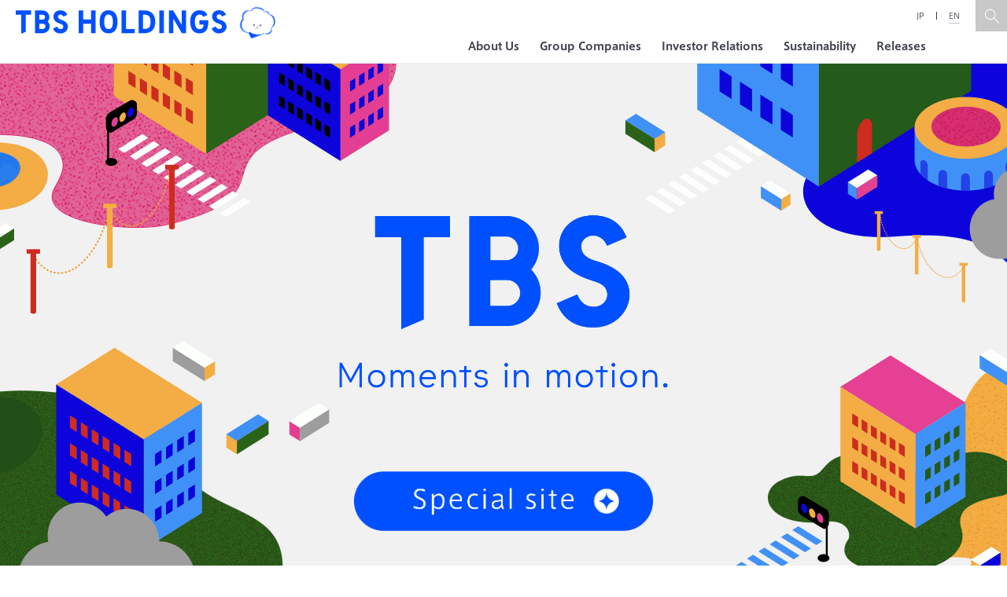

--- FILE ---
content_type: text/html
request_url: https://www.tbsholdings.co.jp/en/
body_size: 4389
content:
<!DOCTYPE html>
<html lang="en">
<head prefix="og: http://ogp.me/ns# fb: http://ogp.me/ns/fb# article: http://ogp.me/ns/article#">
<meta charset="utf-8">

<meta http-equiv="X-UA-Compatible" content="IE=edge">
<meta name="viewport" content="width=device-width,initial-scale=1.0" />

<!--[if lt IE 9]>
<script src="/common/js/lib/html5shiv.js"></script>
<script src="/common/js/lib/css3-mediaqueries.js"></script>
<![endif]-->

<link rel="stylesheet" href="/common/css/reset.css">
<link rel="stylesheet" href="/common/css/base.css">
<link rel="stylesheet" href="/common/css/base_en.css">

<script type="text/javascript" src="/common/js/lib/jquery.min.js"></script>
<script type="text/javascript" src="/common/js/lib/lazyload.min.js"></script>
<script type="text/javascript" src="/common/js/common.js"></script>


<meta property="og:title" content="TBS HOLDINGS" />
<meta property="og:type" content="website"/>
<meta property="og:description" content="Introduction of TBS HOLDINGS" />
<meta property="og:url" content="https://www.tbsholdings.co.jp/en/" />
<meta property="og:image" content="https://www.tbsholdings.co.jp/img/ogp.png" />
<meta property="og:site_name" content="TBS HOLDINGS" />
<meta property="og:locale" content="en_US" />

<meta name="description" content="Introduction of TBS HOLDINGS" />
<meta name="keywords" content="TBS,TBS HOLDINGS, TBS TELEVISION, Corporate Information,Investor Relations," />

<title>TBS HOLDINGS</title>

<link rel="stylesheet" href="/common/js/lib/slider/jquery.bxslider.css" />
<script type="text/javascript" src="/common/js/lib/slider/jquery.bxslider.min.js"></script>

<script>
$(function(){
  //スライド
  $(window).load(function(){
    $("#topMvArea").animate({ opacity: 1 }, { duration: 500, easing: 'linear' });
  //スライド
    $("#topMvArea").bxSlider({
      mode: "fade",
      auto: true,
      speed: 1000,
      pause: 3500,
      controls: false,
      pager: false
    });
  });
  // プルダウン変更時に遷移
  $('select[name=pageLink]').change(function() {
    if ($(this).val() != '') {
      window.location.href = $(this).val();
    }
  });
  // カテゴリー切り替え
  $(".newsCate li").on({
    click: function () {
      $(".newsCate li").removeClass("active");
      $(this).addClass("active");
      var i = $(".newsCate li").index(this);
      $(".newsList li").css("display","none");
      if(i == "1"){
        $(".newsList li.cate01").css("display","block");
      }else if(i == "2"){
        $(".newsList li.cate02").css("display","block");
      }else if(i == "3"){
        $(".newsList li.cate03").css("display","block");
      }else{
        $(".newsList li").css("display","block");
      }
      return false;
    }
  });
});
</script>
<!-- ga_head -->
<!-- Google Tag Manager -->
<script>(function(w,d,s,l,i){w[l]=w[l]||[];w[l].push({'gtm.start':
new Date().getTime(),event:'gtm.js'});var f=d.getElementsByTagName(s)[0],
j=d.createElement(s),dl=l!='dataLayer'?'&l='+l:'';j.async=true;j.src=
'https://www.googletagmanager.com/gtm.js?id='+i+dl;f.parentNode.insertBefore(j,f);
})(window,document,'script','dataLayer','GTM-M4GXTP8');</script>
<!-- End Google Tag Manager -->
</head>

<body class="top" id="EngTOP">
<!-- ga_body -->
<!-- Google Tag Manager (noscript) -->
<noscript><iframe src="https://www.googletagmanager.com/ns.html?id=GTM-M4GXTP8"
height="0" width="0" style="display:none;visibility:hidden"></iframe></noscript>
<!-- End Google Tag Manager (noscript) -->
  <!-- ▼HEADER▼ -->
  <header>

  <div id="header">

    <div id="headerLogoArea">
      <div class="column_L">
        <a href="/en/"><img src="/common/img/tbsholdings_header_logo.svg" alt="TBS HOLDINGS" /></a>
      </div>
      <div class="column_R">
        <a href="https://www.tbs.co.jp/wakty-tbs/" target="_blank"><img src="/common/img/wakty.svg" alt="" /></a>
      </div>
    </div>

    <div id="headerLanguageArea">
      <nav>
        <ul>
          <li><a href="/">JP</a></li>
          <li class="active"><a href="/en/">EN</a></li>
        </ul>
      </nav>
    </div>

    <div id="headerSearchArea">
      <a href="javascript:void(0);">
        <img src="/common/img/header_search_bot.svg" alt="" class="pcView" />
        <img src="/common/img/header_search_bot_sp.svg" alt="" class="spView" />
      </a>

      <div id="headerSearchBox">
        <form action="/en/search/" method="get">
          <input type="text" name="key" value="" />
          <input type="submit" value="" />
        </form>
        <a href="javascript:void(0);">
          <img src="/common/img/header_search_close_sp.svg" alt="" class="spView" />
        </a>
      </div>
    </div>

    <div id="headerGlobalArea" class="clearfix">
      <nav>
        <ul>
          <li><a href="/en/about/">About Us</a></li>
          <li><a href="/en/group/">Group Companies</a></li>
          <li><a href="/en/ir/">Investor Relations</a></li>
          <li><a href="/en/sustainability/">Sustainability</a></li>
          <li><a href="/en/release/">Releases</a></li>
        </ul>
      </nav>
    </div>

    <div id="headerPulldown">
      <div id="headerPulldownArea">

        <div id="headerPulldownAbout" class="clearfix">
          <div class="column_L">
            <img src="/common/img/header_pull_about_img01.jpg" alt="" />
            <p>About Us</p>
          </div>
          <div class="column_R">
            <div class="headerPulldownTop">
              <a href="/en/about/">About Us Top</a>
            </div>
            <div class="headerPulldownSub">
              <div class="headerPulldownSub_L">
                <ul>
                  <li><a href="/en/about/brand.html">Brand statement</a></li>
                  <li><a href="/en/about/message.html">TOP MESSAGE</a></li>
                  <li><a href="/en/about/plan.html">TBS Group Medium-Term<br>Business Plan</a></li>
                  <li><a href="/en/ir/report/">Integrated Report</a></li>
                  <li><a href="/en/about/tbshighlights.html">TBS HIGHLIGHTS</a></li>
                  <li><a href="/en/about/governance/">Corporate Governance</a></li>
                  <li class="sub"><a href="/en/about/governance/report.html">Corporate Governance Report</a></li>
                </ul>
              </div>
              <div class="headerPulldownSub_R">
                <ul>
                  <li><a href="/en/about/corporate/">Corporate Information</a></li>
                  <li class="sub"><a href="/en/about/corporate/companyprofile.html">Company Profile</a></li>
                  <li class="sub"><a href="/en/about/corporate/bda.html">Board of Directors and Auditors</a></li>
                  <li class="sub"><a href="/en/about/corporate/organization.html">Organization Chart</a></li>
                  <li class="sub"><a href="/en/about/corporate/history.html">The History of TBS</a></li>
                </ul>
              </div>
            </div>
          </div>
        </div>


        <div id="headerPulldownIr" class="clearfix">
          <div class="column_L">
            <img src="/common/img/header_pull_ir_img01.jpg" alt="" />
            <p>Investor Relations</p>
          </div>
          <div class="column_R">
            <div class="headerPulldownTop">
              <a href="/en/ir/">Investor Relations Top</a>
            </div>
            <div class="headerPulldownSub">
              <div class="headerPulldownSub_L">
                <ul>
                  <li><a href="/en/ir/report/">Integrated Report</a></li>

                  <li><a href="/en/ir/library/">IR Library</a></li>
                  <li class="sub"><a href="/en/ir/library/">Consolidated Financial Results</a></li>
                  <li class="sub"><a href="/en/ir/library/presentation.html">Presentation Materials</a></li>
		<li class="sub"><a href="/en/ir/library/annualsecuritiesreport.html">Annual Securities Report (Excerpt)</a></li>
                  <li class="sub"><a href="/en/ir/library/factsheet.html">Fact sheet</a></li>

                  <li><a href="/en/ir/highlights/">Highlights</a></li>
                  <li class="sub"><a href="/en/ir/highlights/">Earnings Highlights (Consolidated)</a></li>
                  <li class="sub"><a href="/en/ir/highlights/financialposition.html"> Financial Position (Consolidated)</a></li>
                  <li class="sub"><a href="/en/ir/highlights/cashflow.html">Cash Flow (Consolidated)</a></li>

                  <li><a href="/en/ir/financialstatements/">Financial Statements</a></li>
                  <li class="sub"><a href="/en/ir/financialstatements/"> Consolidated balance sheets</a></li>
                  <li class="sub"><a href="/en/ir/financialstatements/income.html">Consolidated statements of income and Consolidated statements of comprehensive income</a></li>
                  <li class="sub"><a href="/en/ir/financialstatements/cashflow.html">Consolidated statements of cash flows</a></li>
                </ul>
              </div>
              <div class="headerPulldownSub_R">
                <ul>
                  <li><a href="/en/ir/calendar/">IR Calendar</a></li>
                  <li class="sub"><a href="/en/ir/calendar/2026.html">Scheduled Events for 2026</a></li>
                  <li class="sub"><a href="/en/ir/calendar/2025.html">Scheduled Events for 2025</a></li>
                  <li class="sub"><a href="/en/ir/calendar/2024.html">Scheduled Events for 2024</a></li>
                  <li class="sub"><a href="/en/ir/calendar/2023.html">Scheduled Events for 2023</a></li>
                  <li class="sub"><a href="/en/ir/calendar/2022.html">Scheduled Events for 2022</a></li>

                  <li><a href="/en/ir/stakeholders/">Shareholders and Investors</a></li>
                  <li class="sub"><a href="/en/ir/stakeholders/">Investor Information</a></li>
                  <li class="sub"><a href="/en/ir/stakeholders/meeting.html">Shareholder’s Meeting</a></li>
                </ul>
              </div>
            </div>
          </div>
        </div>


        <div id="headerPulldownNews" class="clearfix">
          <div class="column_L">
            <img src="/common/img/header_pull_release_img01.jpg" alt="" />
            <p>Releases</p>
          </div>
          <div class="column_R">
            <div class="headerPulldownTop">
              <a href="/en/release/">Releases Top</a>
            </div>
            <div class="headerPulldownSub">
              <div class="headerPulldownSub_L">
                <ul>
                  <li><a href="/en/release/?year=2026">2026</a></li>
                  <li><a href="/en/release/?year=2025">2025</a></li>
                  <li><a href="/en/release/?year=2024">2024</a></li>
                  <li><a href="/en/release/?year=2023">2023</a></li>
                  <li><a href="/en/release/?year=2022">2022</a></li>
                </ul>
              </div>
              <div class="headerPulldownSub_R">
              </div>
            </div>
          </div>
        </div>

      </div>

      <div id="headerPulldownClose">
        <a href="javascript:void(0);">Close</a>
      </div>
    </div>

    <div id="header_SpIcon">
      <a class="menu-trigger" href="javascript:void(0);">
        <span></span>
        <span></span>
        <span></span>
      </a>
    </div>

    <div id="header_SpNavi">
      <div id="header_SpNaviInner">
        <div id="header_SpNaviMain">
          <nav>
            <ul>
              <li class="pullMenu"><a href="javascript:void(0);">About Us</a>
                <ul>
                  <li class="link"><a href="/en/about/">About Us Top</a></li>
                  <li class="link"><a href="/en/about/brand.html">Brand statement</a></li>
                  <li class="link"><a href="/en/about/message.html">TOP MESSAGE</a></li>
                  <li class="link"><a href="/en/about/plan.html">TBS Group Medium-Term<br>Business Plan</a></li>
                  <li class="link"><a href="/en/ir/report/">Integrated Report</a></li>
                  <li class="link"><a href="/en/about/tbshighlights.html">TBS HIGHLIGHTS</a></li>

                  <li class="pullMenu"><a href="javascript:void(0);">Corporate Governance</a>
                    <ul>
                      <li><a href="/en/about/governance/">Corporate Governance Top</a></li>
                      <li><a href="/en/about/governance/report.html">Corporate Governance Report</a></li>
                    </ul>
                  </li>

                  <li class="pullMenu"><a href="javascript:void(0);">Corporate Information</a>
                    <ul>
                      <li><a href="/en/about/corporate/">Corporate Information Top</a></li>
                      <li><a href="/en/about/corporate/companyprofile.html">Company Profile</a></li>
                      <li><a href="/en/about/corporate/bda.html">Board of Directors and Auditors</a></li>
                      <li><a href="/en/about/corporate/organization.html">Organization Chart</a></li>
                      <li><a href="/en/about/corporate/history.html">The History of TBS</a></li>
                    </ul>
                  </li>

                </ul>
              </li>

              <li class="link"><a href="/en/group/">Group Companies</a></li>

              <li class="pullMenu"><a href="javascript:void(0);">Investor Relations</a>
                <ul>
                  <li class="link"><a href="/en/ir/">Investor Relations Top</a></li>

                  <li class="link"><a href="/en/ir/report/">Integrated Report</a></li>

                  <li class="pullMenu"><a href="javascript:void(0);">IR Library</a>
                    <ul>
                      <li><a href="/en/ir/library/">Consolidated Financial Results</a></li>
                      <li><a href="/en/ir/library/presentation.html">Presentation Materials</a></li>
			<li><a href="/en/ir/library/annualsecuritiesreport.html">Annual Securities Report (Excerpt)</a></li>
                      <li><a href="/en/ir/library/factsheet.html">Fact sheet</a></li>
                    </ul>
                  </li>

                  <li class="pullMenu"><a href="javascript:void(0);">Highlights</a>
                    <ul>
                      <li><a href="/en/ir/highlights/">Earnings Highlights (Consolidated)</a></li>
                      <li><a href="/en/ir/highlights/financialposition.html">Financial Position (Consolidated)</a></li>
                      <li><a href="/en/ir/highlights/cashflow.html">Cash Flow (Consolidated)</a></li>
                    </ul>
                  </li>

                  <li class="pullMenu"><a href="javascript:void(0);">Financial Statements</a>
                    <ul>
                      <li><a href="/en/ir/financialstatements/">Consolidated balance sheets</a></li>
                      <li><a href="/en/ir/financialstatements/income.html">Consolidated statements of income and Consolidated statements of comprehensive income</a></li>
                      <li><a href="/en/ir/financialstatements/cashflow.html">Consolidated statements of cash flows</a></li>
                    </ul>
                  </li>

                  <li class="pullMenu"><a href="javascript:void(0);">IR Calendar</a>
                    <ul>
                      <li><a href="/en/ir/calendar/">IR Calendar Top</a></li>
                      <li><a href="/en/ir/calendar/2026.html">Scheduled Events for 2026</a></li>
                      <li><a href="/en/ir/calendar/2025.html">Scheduled Events for 2025</a></li>
                      <li><a href="/en/ir/calendar/2024.html">Scheduled Events for 2024</a></li>
                      <li><a href="/en/ir/calendar/2023.html">Scheduled Events for 2023</a></li>
                      <li><a href="/en/ir/calendar/2022.html">Scheduled Events for 2022</a></li>
                    </ul>
                  </li>

                  <li class="pullMenu"><a href="javascript:void(0);">Shareholders and Investors</a>
                    <ul>
                      <li><a href="/en/ir/stakeholders/">Investor Information</a></li>
                      <li><a href="/en/ir/stakeholders/meeting.html">Shareholder’s Meeting</a></li>

                    </ul>
                  </li>
                </ul>
              </li>

              <li class="link"><a href="/en/sustainability/">Sustainability</a></li>

              <li class="pullMenu"><a href="javascript:void(0);">Releases</a>
                <ul>
                  <li class="link"><a href="/en/release/">Releases Top</a></li>
                  <li class="link"><a href="/en/release/?year=2026">2026</a></li>
                  <li class="link"><a href="/en/release/?year=2025">2025</a></li>
                  <li class="link"><a href="/en/release/?year=2024">2024</a></li>
                  <li class="link"><a href="/en/release/?year=2023">2023</a></li>
                  <li class="link"><a href="/en/release/?year=2022">2022</a></li>
                </ul>
              </li>

            </ul>
          </nav>
        </div>

        <div id="header_SpNaviLanguage">
          <a href="/">Japanese</a>
        </div>
      </div>
    </div>
  </div>

</header>


  <div id="mainContents">
    <article>

      <section class="w_full">
        <div id="topMv_iv">  
<div class="iv_msg-sp"><div class="iv_msg"><span class="alt">TBS Moments in motion</span></div></div>

<span  class="iv_btn">
<a href="/new_initiatives/">Special site</a>
</span>
        </div>
      </section>

      


      <section class="w_950 pt_60 pb_140">
	<h3 class="typ02">Releases</h3>
	<!-- E-IR Parts -->
        <div class="eirArea">
            <div class="newsTyp01 news_mt_40">
		<a href="/en/release/" class="newsIndex">BACK NUMBER</a>
                <div class="eir" data-area-name="top"></div>
            </div>
        </div>

        <script type="text/javascript" src="/en/ir/eir/eire.js" charset="utf-8"></script>
        <script type="text/javascript">
        scriptLoader.setSrc(eirPassCore + 'eir_common.js');
        scriptLoader.load(
          function(){ setParts('top');  },
          showMaintenanceMessage
        );
        </script>
        <!-- /E-IR Parts -->

      </section>


      <section>
        <div id="footerLink" class="pt_0">
          <ul>
            <li class="footerLink_en_top01_2025 typ02"><a href="/en/about/tbshighlights.html" alt="TBS HIGHLIGHTS" target="_blank"></a></li>
            <li class="footerLink_top01 typ02"><a href="/en/about/brand.html">Brand statement<span>Philosophy</span></a></li>
          </ul>
        </div>

        <div id="footerLink" class="pt_0">
          <ul>
            <li class="footerLink_top02 typ02"><a href="/en/about/message.html">TOP MESSAGE</span></a></li>
            <li class="footerLink_top03 typ02"><a href="/en/group/">Group Companies</a></li>
          </ul>
        </div>

        <div id="footerLink" class="pt_0">
          <ul>
            <li class="footerLink_top04 typ02"><a href="/en/sustainability/">Sustainability</span></a></li>
            <li class="footerLink_en_top03"><a href="https://www.tbs.co.jp/outgoing/eng/programsales.html" target="_blank">TBS<br />Program Catalog</span></a><span class="icon"><img src="/en/img/top_en_icon.svg" alt="" /></span></li>
          </ul>
        </div>
      </section>


    </article>
  </div>

  <!-- ▼FOOTER▼ -->
  <footer>

  <div id="footeSitemap">
    <div id="footeSitemapTop">
      <div id="footeSitemapHome">
        <a href="/en/">HOME</a>

        <div id="footerPageup">
          <a href="#"><img src="/common/img/pageup.svg" alt="" /></a>
        </div>
      </div>
    </div>


    <div id="footeSitemapBottom" class="clearfix">
      <div class="footeLinkBox subLink">
        <ul>
          <li><a href="/en/about/">About Us</a></li>
          <li class="sub"><a href="/en/about/brand.html">Brand statement</a></li>
          <li class="sub"><a href="/en/about/message.html">TOP MESSAGE</a></li>
          <li class="sub"><a href="/en/about/plan.html">TBS Group Medium-Term<br>Business Plan</a></li>
          <li class="sub"><a href="/en/ir/report/">Integrated Report</a></li>
          <li class="sub"><a href="/en/about/tbshighlights.html">TBS HIGHLIGHTS</a></li>
          <li class="sub"><a href="/en/about/governance/">Corporate Governance</a></li>
          <li class="sub"><a href="/en/about/corporate/">Corporate Information</a></li>
        </ul>
      </div>

      <div class="footeLinkBox subLink">
        <ul>
          <li><a href="/en/group/">Group Companies</a></li>
        </ul>
      </div>

      <div class="footeLinkBox subLink">
        <ul>
          <li><a href="/en/ir/">Investor Relations</a></li>
          <li class="sub"><a href="/en/ir/report/">Integrated Report</a></li>
          <li class="sub"><a href="/en/ir/library/">IR Library</a></li>
          <li class="sub"><a href="/en/ir/highlights/">Highlights</a></li>
          <li class="sub"><a href="/en/ir/financialstatements/">Financial Statements</a></li>
          <li class="sub"><a href="/en/ir/calendar/">IR Calendar</a></li>
          <li class="sub"><a href="/en/ir/stakeholders/">Shareholders and Investors</a></li>
        </ul>
      </div>

      <div class="footeLinkBox subLink">
        <ul>
          <li><a href="/en/sustainability/">Sustainability</a></li>
          <li><a href="/en/release/">Releases</a></li>
        </ul>
      </div>
    </div>

    <div id="footeLinkBox_sp" class="clearfix">
      <ul>
        <li><a href="/en/about/">About Us</a></li>
        <li><a href="/en/group/">Group Companies</a></li>
        <li><a href="/en/ir/">Investor Relations</a></li>
        <li><a href="/en/sustainability/">Sustainability</a></li>
        <li><a href="/en/release/">Releases</a></li>
        <li></li>
      </ul>
    </div>

    <div id="footeLanguagek_sp">
      <a href="/">Japanese</a>
    </div>
  </div>


<!--inc_footer_en_all-->
    <div id="footeLink">

    <div id="footeLinkTop">
      <div id="footeLinkOut" class="clearfix">
        <ul>
          <li><a href="/en/network.html">TBS Networks</a></li>
        </ul>
      </div>
    </div>

    <div id="footeLinkBottom" class="clearfix">
      <div class="column_R clearfix">
        <ul>
          <li><a href="/en/privacy/policy.html">Privacy Policy</a></li>
          <li><a href="/en/ir/disclaimer.html">Disclaimer</a></li>
          <li><a href="https://cgi.tbs.co.jp/ppshw/pc/eng/0359/enquete.do" target="_blank">Contact Us</a></li>
        </ul>
      </div>
      <div class="column_L">
        <small>Copyright&#169;2009-,TBS Holdings, INC. All Rights Reserved.</small>
      </div>
    </div>

  </div>



</footer>


</body>
</html>


--- FILE ---
content_type: text/css
request_url: https://www.tbsholdings.co.jp/common/css/base.css
body_size: 16980
content:
@charset "utf-8";

/*==========================================
 font
===========================================*/
@font-face {
  font-family: 'TBSGothic';
  src: url('https://www.tbs.co.jp/um/tpfonts/2e0869c1-da33-42ae-9828-55499bd42a69.woff') format("woff");
  font-weight:normal;
  font-style:normal;
/*  font-display: swap;*/
}
@font-face {
  font-family: 'TBSGothic';
  src: url('https://www.tbs.co.jp/um/tpfonts/044de588-d2c9-4010-86b0-1c026db099a2.woff') format("woff");
  font-weight:bold;
  font-style:normal;
/*  font-display: swap;*/
}

html {
  font-family: 'TBSGothic', sans-serif;
  font-size: 62.5%;
  font-weight: normal;
  color: #3B3F4A;
}

/* link */
a:hover img {
  opacity: 0.8;
  filter: alpha(opacity=80);
}
a { outline: none; text-decoration: none; }
a:link    { color: #3B3F4A; text-decoration: none; }
a:visited { color: #3B3F4A; text-decoration: underline; }
a:hover   { color: #3B3F4A; text-decoration: underline; }
a:active  { color: #3B3F4A; text-decoration: underline; }



/*==========================================
 body
===========================================*/

html {
  background: #FFF;
  overflow: auto;
}
body {
  overflow: hidden;
	min-width: 980px;
  -webkit-text-size-adjust: 100%;
}
@media only screen and (max-width: 767px) {
  body {
  	min-width: auto;
  }
}

/*==========================================
 clearfix
===========================================*/
.clearfix {
	zoom: 1;
}
.clearfix:before, .clearfix:after {
	content: "";
	display: table;
}
.clearfix:after {
	clear: both;
}
.clear{
	clear: both;
}

/*==========================================
 画像切替
===========================================*/
/* PC、スマートフォン表示分岐 */
.pcView {
  display: block;
}
.spView {
  display: none;
}
@media only screen and (max-width: 767px) {
  .pcView {
    display: none;
  }
  .spView {
    display: block;
  }
}

/*==========================================
 画像保存・プリントアウト禁止
===========================================*/
.nocontxt {
	user-select: none;
	-webkit-user-select: none;
	-ms-user-select: none;
	-moz-user-select:none;
	-khtml-user-select:none;
	-webkit-user-drag:none;
	-khtml-user-drag: none;
	-webkit-touch-callout: none;
}
.nocontxt img {
	pointer-events: none;
}
/*img {
	pointer-events: none; border-style: none; vertical-align: middle; user-select:none; -webkit-user-select:none; -ms-user-select: none; -moz-user-select:none; -khtml-user-select:none; -webkit-user-drag:none; -khtml-user-drag:none;
}*/

@media print {
	.noprint {
		display: none;
	}
}

/*==========================================
 overay
===========================================*/
#overay {
  position: fixed;
  z-index: 700;
  left: 0;
  top: 0;
  width: 100vw;
  height: 100vh;
  background-color: #000;
}


/*==========================================
 ヘッダーのスタイル
===========================================*/
header {
  position: fixed;
  z-index: 800;
  width: 100%;
  height: 80px;
}
header #header {
  position: relative;
  width: 100%;
  height: 80px;
  border-bottom: 1px solid #ECEDF0;
  background-color: #FFF;
}
/*header #headerLogoArea {
  position: absolute;
  left: 20px;
  top: 13px;
  width: 220px;
  height: 30px;
}
header #headerLogoArea .column_L {
  float: left;
  width: 66px;
  height: 30px;
}
header #headerLogoArea .column_L img {
  width: 100%;
  height: auto;
}
header #headerLogoArea .column_R {
  float: right;
  width: 140px;
  height: 30px;
  padding: 0 0 0 12px;
  box-sizing: border-box;
  border-left: 1px solid #C0C4CE;
}
header #headerLogoArea .column_R img {
  width: 126px;
  height: auto;
}
header #headerLogoArea .column_R p {
  padding: 3px 0 0;
  font-size: 1.2rem;
  color: #81899D;
}*/
header #headerLogoArea {
  position: absolute;
  left: 20px;
  top: 13px;
  width: 320px;
  height: 40px;
}
header #headerLogoArea .column_L {
  float: left;
  width: 268px;
  height: 30px;
}
header #headerLogoArea .column_L img {
  width: 100%;
  height: auto;
}
header #headerLogoArea .column_R {
  float: right;
  margin-top: -5px;
  width: 45px;
  height: 40px;
  padding: 0 0 0 8px;
  box-sizing: border-box;
}
header #headerLogoArea .column_R img {
  width: 45px;
  height: auto;
	animation: rumble 4s linear infinite;
}
@keyframes rumble {
0% {
    transform: translate(0, 0) rotate(0);
}
16.66% {
    transform: translate(2px, -1px) rotate(-6deg);
}
33.32% {
    transform: translate(2px, 1px) rotate(6deg);
}
49.98% {
    transform: translate(0, 0) rotate(0);
}
66.64% {
    transform: translate(-2px, -1px) rotate(6deg);
}
83.3% {
    transform: translate(-2px, 1px) rotate(-6deg);
}
100% {
    transform: translate(0, 0) rotate(0);
}
}
header #headerLanguageArea {
  position: absolute;
  right: 60px;
  top: 15px;
}
header #headerLanguageArea ul li {
  float: left;
}
header #headerLanguageArea ul li:nth-child(2) {
  margin: 0 0 0 15px;
  padding: 0 0 0 15px;
  border-left: 1px solid #3B3F4A
}
header #headerLanguageArea ul li a {
  position: relative;
  font-size: 1.0rem;
}
header #headerLanguageArea ul li a:hover {
  text-decoration: none;
}
header #headerLanguageArea ul li.active a::before,
header #headerLanguageArea ul li a:hover::before {
  position: absolute;
  left: 50%;
  bottom: -5px;
  width: 100%;
  height: 1px;
  margin: 0 0 0 -50%;
  background-color: #C0C4CE;
  content: "";
}

header #headerSearchArea {
  position: absolute;
  right: 0;
  top: 0;
  width: 40px;
  height: 40px;
}
header #headerSearchArea a img {
  position: absolute;
  right: 0;
  top: 0;
  width: 40px;
  height: auto;
}
header #headerSearchArea #headerSearchBox {
  display: none;
  position: absolute;
  right: 0;
  top: 0;
  width: 540px;
  height: 40px;
  box-shadow:0px 0px 6px 6px rgba(0,0,0,0.1);
}
header #headerSearchArea #headerSearchBox input[type="text"] {
  width: 500px;
  height: 40px;
  padding: 10px;
  border: none;
  box-sizing: border-box;
  font-size: 1.6rem;
}
header #headerSearchArea #headerSearchBox input[type="submit"] {
  position: absolute;
  right: 0;
  top: 0;
  width: 40px;
  height: 40px;
  border: none;
  box-sizing: border-box;
  background-image: url("/common/img/header_search_bot.svg");
  background-size: 40px 40px;
}

header #header_SpIcon,
header #header_SpNavi {
  display: none;
}
@media only screen and (max-width: 767px) {
  header {
    height: 50px;
  }
  header #header {
    height: 50px;
  }
/*  header #headerLogoArea {
    left: 5%;
    top: 14px;
    width: 162px;
    height: 23px;
  }
  header #headerLogoArea .column_L {
    float: left;
    width: 50px;
    height: 23px;
  }
  header #headerLogoArea .column_R {
    width: 100px;
    height: 23px;
    padding: 0 0 0 12px;
    box-sizing: border-box;
    border-left: 1px solid #C0C4CE;
  }
  header #headerLogoArea .column_R p {
    padding: 3px 0 0;
    font-size: 1.0rem;
    font-weight: bold;
    color: #81899D;
  }*/
  header #headerLogoArea {
    left: 5%;
    top: 14px;
    width: 235px;
    height: 23px;
  }
  header #headerLogoArea .column_L {
    float: left;
    width: 205px;
    height: 23px;
  }
  header #headerLogoArea .column_R {
    width: 25.875px;
    height: 23px;
	margin-top:-8px;
    padding: 0 0 0 8px;
    box-sizing: border-box;
  }
  header #headerLanguageArea {
    display: none;
  }

  header #headerSearchArea {
    position: absolute;
    right: 15%;
    top: 15px;
  }
  header #headerSearchArea a {
    display: block;
    width: 22px;
    height: 22px;
  }
  header #headerSearchArea a img {
    width: 22px;
    height: 22px;
  }

  header #headerSearchArea #headerSearchBox {
    display: none;
    position: fixed;
    z-index: 500;
    right: auto;
    left: 0;
    top: 50px;
    width: 100%;
    height: 60px;
    box-shadow:0px 0px 6px 6px rgba(0,0,0,0.06);
  }
  header #headerSearchArea #headerSearchBox::before {
    position: absolute;
    left: 5%;
    top: 17px;
    width: 26px;
    height: 26px;
    background-image: url("/common/img/header_search_icon01.svg");
    background-size: 26px 26px;
    content: "";
  }
  header #headerSearchArea #headerSearchBox input[type="text"] {
    -webkit-appearance: none;
    -moz-appearance: none;
    appearance: none;
    width: 90%;
    height: 60px;
    padding: 10px 5% 10px 15%;
    border-radius: 0;
    font-size: 2.0rem;
    -webkit-tap-highlight-color: rgba(0,0,0,0);
    -webkit-box-shadow: none;
    box-shadow: none;
    outline: none;
  }
  header #headerSearchArea #headerSearchBox input[type="submit"] {
    display: none;
  }
  header #headerSearchArea #headerSearchBox a {
    position: absolute;
    right: 0;
    top: 0;
    display: block;
    width: 60px;
    height: 60px;
  }
  header #headerSearchArea #headerSearchBox a img {
    width: 60px;
    height: 60px;
  }

  header #header_SpIcon {
    display: block;
    z-index: 600;
    position: absolute;
    right: 5%;
    top: 17px;
    width: 22px;
    height: 16px;
    padding: 0;
    box-sizing: border-box;
  }
  header #header_SpIcon .menu-trigger,
  header #header_SpIcon .menu-trigger span {
    display: inline-block;
    transition: all .4s;
    box-sizing: border-box;
  }
  header #header_SpIcon .menu-trigger {
    position: relative;
    width: 22px;
    height: 16px;
  }
  header #header_SpIcon .menu-trigger span {
    position: absolute;
    left: 0;
    width: 100%;
    height: 2px;
    background-color: #0050FF;
  }
  header #header_SpIcon .menu-trigger span:nth-of-type(1) {
    top: 0;
  }
  header #header_SpIcon .menu-trigger span:nth-of-type(2) {
    top: 7px;
  }
  header #header_SpIcon .menu-trigger span:nth-of-type(3) {
    bottom: 0;
  }

  header #header_SpIcon .menu-trigger.active span:nth-of-type(1) {
    transform: translateY(7px) rotate(-45deg);
  }
  header #header_SpIcon .menu-trigger.active span:nth-of-type(2) {
    opacity: 0;
  }
  header #header_SpIcon .menu-trigger.active span:nth-of-type(3) {
    transform: translateY(-7px) rotate(45deg);
  }

  header #header_SpNavi {
    display: none;
    z-index: 400;
    position: absolute;
    left: 0;
    top: 50px;
    width: 100%;
    height: 100vh;
    overflow-y: scroll;
    background-color: #ECEDF0;
  }
  header #header_SpNavi #header_SpNaviMain ul li {
    width: 100%;
    border-bottom: 1px solid #DADCE1;
    box-sizing: border-box;
  }
  header #header_SpNavi #header_SpNaviMain ul li a {
    position: relative;
    display: block;
    padding: 20px 5%;
    font-size: 1.6rem;
    font-weight: bold;
    -webkit-tap-highlight-color: rgba( 0, 0, 0, 0.05);
  }
  header #header_SpNavi #header_SpNaviMain ul li a:hover {
    text-decoration: none;
  }
  header #header_SpNavi #header_SpNaviMain ul li a::after {
    position: absolute;
    right: 5%;
    top: 50%;
    width: 24px;
    height: 24px;
    margin: -12px 0 0;
    background-image: url("/common/img/icon01.svg");
    background-size: 24px 24px;
    content: "";
  }
  header #header_SpNavi #header_SpNaviMain ul li.link a::after {
    transform: rotate(-90deg)
  }

  header #header_SpNavi #header_SpNaviMain ul li ul {
    background-color: #DADCE1;
  }
  header #header_SpNavi #header_SpNaviMain ul li ul li {
    width: 95%;
    margin-left: 5%;
    border-bottom: 1px solid #BEC1C9;
  }
  header #header_SpNavi #header_SpNaviMain ul li ul li:last-child {
    border-bottom: none;
  }
  header #header_SpNavi #header_SpNaviMain ul li ul li a {
    padding: 20px 2%;
  }
  header #header_SpNavi #header_SpNaviMain ul li ul li:nth-child(n + 2) a {
    font-size: 1.4rem;
  }
  header #header_SpNavi #header_SpNaviMain ul li ul li.link a::after {
    display: none;
  }
  header #header_SpNavi #header_SpNaviMain ul li ul li ul li {
    width: 100%;
    margin-left: 0;
    border-bottom: none;
  }
  header #header_SpNavi #header_SpNaviMain ul li ul li ul li a {
    padding: 8px 12% 9px 2%;
    font-weight: normal;
    line-height: 1.4;
  }
  header #header_SpNavi #header_SpNaviMain ul li ul li ul li:first-child a {
    padding: 0px 12% 9px 2%;
  }
  header #header_SpNavi #header_SpNaviMain ul li ul li ul li:last-child a {
    padding: 8px 12% 15px 2%;
  }
  header #header_SpNavi #header_SpNaviMain ul li ul li ul li a::after {
    display: none;
  }

  header #header_SpNavi #header_SpNaviMain li.pullMenu ul {
    display: none;
  }
  header #header_SpNavi #header_SpNaviMain li.pullMenu a.open::after {
    transform: rotate(-180deg);
  }

  header #header_SpNavi #header_SpNaviLanguage {
    width: 100%;
    border-bottom: 1px solid #DADCE1;
    text-align: center;
  }
  header #header_SpNavi #header_SpNaviLanguage a {
    display: block;
    width: 100%;
    padding: 20px 5%;
    box-sizing: border-box;
    font-size: 1.1rem;
  }
}


/*グローバルナビゲーション ////////////////////////////////// */
header #headerGlobalArea {
  position: absolute;
  right: 60px;
  top: 52px;
  width: 809px;
}
header #headerGlobalArea ul {
}
header #headerGlobalArea li {
  float: left;
  margin: 0 0 0 26px;
  height: 20px;
}
header #headerGlobalArea li:first-child {
  margin: 0;
}
header #headerGlobalArea li a {
  position: relative;
  display: block;
  width: 100%;
  font-size: 1.4rem;
  font-weight: bold;
  color: #3B3F4A;
}
header #headerGlobalArea li a:hover,
header #headerGlobalArea li.active a {
  text-decoration: none;
}
header #headerGlobalArea li a::before {
  position: absolute;
  opacity: 0;
  left: 50%;
  bottom: -14px;
  width: 0%;
  height: 3px;
  margin: 0 0 0 -50%;
  background-color: #0050FF;
  content: "";
  transition : all 0.3s;
}
header #headerGlobalArea li a:hover::before {
  opacity: 1;
  width: 100%;
}
body.about header #headerGlobalArea li:nth-child(1) a::before,
body.group header #headerGlobalArea li:nth-child(2) a::before,
body.ir header #headerGlobalArea li:nth-child(3) a::before,
body.csr header #headerGlobalArea li:nth-child(4) a::before,
body.news header #headerGlobalArea li:nth-child(5) a::before,
body.recruit header #headerGlobalArea li:nth-child(6) a::before {
  position: absolute;
  opacity: 1;
  left: 50%;
  bottom: -14px;
  width: 100%;
  height: 3px;
  margin: 0 0 0 -50%;
  background-color: #0050FF;
  content: "";
}

header #headerPulldown {
  display: none;
  position: absolute;
  left: 0;
  top: 80px;
  width: 100%;
  min-height: 518px;
  background-color: #ECEDF0;
}
header #headerPulldown #headerPulldownArea {
  width: 980px;
  margin: 0 auto;
  padding: 36px 0 70px;
}
header #headerPulldown #headerPulldownArea > div {
  display: none;
}
header #headerPulldown #headerPulldownArea .column_L {
  position: relative;
  float: left;
  width: 320px;
  height: 159px;
}
header #headerPulldown #headerPulldownArea .column_L img {
  width: 100%;
  height: auto;
}
header #headerPulldown #headerPulldownArea .column_L p {
  position: absolute;
  display: block;
  left: 0;
  top: 0;
  width: 320px;
  height: 159px;
  padding: 73px 0 0;
  box-sizing: border-box;
  font-size: 1.8rem;
  font-weight: bold;
  color: #FFF;
  text-align: center;
  text-shadow: 0px 0px 6px rgba(0,0,0,0.5);
}
header #headerPulldown #headerPulldownArea .column_R {
  float: right;
  width: 580px;
  border-top: 1px solid #C0C4CE;
}
header #headerPulldown #headerPulldownArea .column_R .headerPulldownTop {
  width: 100%;
  border-bottom: 1px solid #C0C4CE;
  box-sizing: border-box;
}
header #headerPulldown #headerPulldownArea .column_R .headerPulldownTop a {
  position: relative;
  display: block;
  padding: 20px 10px;
  width: 100%;
  height: 100%;
  box-sizing: border-box;
  font-size: 1.6rem;
  font-weight: bold;
}
header #headerPulldown #headerPulldownArea .column_R .headerPulldownTop a:hover {
  text-decoration: none;
  background-color: #FFF;
  color: #0050FF;
}
header #headerPulldown #headerPulldownArea .column_R .headerPulldownTop a::before {
  position: absolute;
  left: 0;
  top: 0;
  width: 100%;
  height: 100%;
  opacity: 0;
  border: 0px solid #C0C4CE;
  box-sizing: border-box;
  transition : all 0.3s;
  content: "";
}
/* header #headerPulldown #headerPulldownArea .column_R .headerPulldownTop a:hover::before {
  opacity: 1;
  border: 5px solid #C0C4CE;
} */

header #headerPulldown #headerPulldownArea .column_R .headerPulldownSub {
  width: 100%;
  box-sizing: border-box;
}
header #headerPulldown #headerPulldownArea .column_R .headerPulldownSub .headerPulldownSub_L {
  float: left;
  width: 270px;
}
header #headerPulldown #headerPulldownArea .column_R .headerPulldownSub .headerPulldownSub_R {
  float: right;
  width: 270px;
}
header #headerPulldown #headerPulldownArea .column_R .headerPulldownSub ul {
  list-style-type: none;
}
header #headerPulldown #headerPulldownArea .column_R .headerPulldownSub ul li {
  border-top: 1px solid #C0C4CE;
}
header #headerPulldown #headerPulldownArea .column_R .headerPulldownSub ul li:first-child {
  border-top: none;
}
header #headerPulldown #headerPulldownArea .column_R .headerPulldownSub ul li:last-child{
  border-bottom: 1px solid #C0C4CE;
}
header #headerPulldown #headerPulldownArea .column_R .headerPulldownSub ul li a {
  position: relative;
  display: block;
  padding: 12px 10px 10px;
  width: 100%;
  height: 100%;
  box-sizing: border-box;
  font-size: 1.4rem;
  font-weight: bold;
  line-height: 1.4;
}
header #headerPulldown #headerPulldownArea .column_R .headerPulldownSub ul li a:hover {
  text-decoration: none;
  background-color: #FFF;
  color: #0050FF;
}
header #headerPulldown #headerPulldownArea .column_R .headerPulldownSub ul li a::before {
  position: absolute;
  left: 0;
  top: 0;
  width: 100%;
  height: 100%;
  border: 0px solid #C0C4CE;
  opacity: 0;
  box-sizing: border-box;
  transition : all 0.3s;
  content: "";
}
/* header #headerPulldown #headerPulldownArea .column_R .headerPulldownSub ul li a:hover::before {
  opacity: 1;
  border: 5px solid #C0C4CE;
} */

header #headerPulldown #headerPulldownArea .column_R .headerPulldownSub ul li.sub {
  border-top: none;
}
header #headerPulldown #headerPulldownArea .column_R .headerPulldownSub ul li.sub:last-child {
  padding-bottom: 15px;
  border-bottom: 1px solid #C0C4CE;
}
header #headerPulldown #headerPulldownArea .column_R .headerPulldownSub ul li.sub a {
  padding: 7px 20px;
  font-size: 1.4rem;
  font-weight: normal;
}

header #headerPulldown #headerPulldownClose {
  position: absolute;
  right: 20px;
  bottom: 20px;
}
header #headerPulldown #headerPulldownClose a {
  position: relative;
  font-size: 1.4rem;
  color: #81899D;
}
header #headerPulldown #headerPulldownClose a::before {
  position: absolute;
  left: -25px;
  top: -2px;
  width: 18px;
  height: 18px;
  background-image: url("/common/img/header_pull_close.svg");
  background-size: 18px 18px;
  content: "";
}
header #headerPulldown #headerPulldownClose a:hover {
  text-decoration: none;
  opacity: 0.7;
}
@media only screen and (max-width: 767px) {
  header #headerGlobalArea,
  header #headerPulldown {
    display: none;
  }
}



/*==========================================
 フッターのスタイル
===========================================*/
footer {
  width: 100%;
  margin: 120px 0 0;
}
footer #footeSitemap {
  width: 100%;
  box-sizing: border-box;
  background-color: #81899D;
}
footer #footeSitemap #footeSitemapTop {
  width: 100%;
  height: 70px;
  border-bottom: 1px solid #C0C4CE;
}
body.tbstv footer #footeSitemap #footeSitemapTop {
  height: 90px;
  border-bottom: none;
}
footer #footeSitemap #footeSitemapTop.h_90 {
  height: 90px;
  border-bottom: none;
}
footer #footeSitemap #footeSitemapTop #footeSitemapHome {
  position: relative;
  width: 980px;
  margin: 0 auto;
  padding: 40px 0 0;
  box-sizing: border-box;
}
footer #footeSitemap #footeSitemapTop #footeSitemapHome a {
  font-size: 1.4rem;
  font-weight: bold;
  color: #FFF;
}
footer #footeSitemap #footeSitemapTop #footeSitemapHome a:hover {
  text-decoration: none;
  opacity: 0.7;
}
footer #footeSitemap #footeSitemapTop #footeSitemapHome #footerPageup {
  position: absolute;
  right: -50px;
  top: -25px;
  width: 50px;
  height: 50px;
  box-shadow:0px 0px 6px 6px rgba(0,0,0,0.06);
}

footer #footeSitemap #footeSitemapBottom {
  width: 980px;
  margin: 0 auto;
  padding: 25px 0 20px;
}
footer #footeSitemap #footeSitemapBottom .footeLinkBox {
  float: left;
  width: 225px;
  margin: 0 20px 33px 0;
}
footer #footeSitemap #footeSitemapBottom .footeLinkBox:last-child {
  width: 245px;
  margin: 0;
}
footer #footeSitemap #footeSitemapBottom .footeLinkBox ul {
  list-style-type: none;
}
footer #footeSitemap #footeSitemapBottom .footeLinkBox ul li {
  padding: 0 0 15px;
}
footer #footeSitemap #footeSitemapBottom .footeLinkBox ul li a {
  font-size: 1.4rem;
  font-weight: bold;
  color: #FFF;
  line-height: 1.4;
}
footer #footeSitemap #footeSitemapBottom .footeLinkBox.subLink ul li a {
  font-size: 1.2rem;
}
footer #footeSitemap #footeSitemapBottom .footeLinkBox.subLink ul li.sub a {
  position: relative;
  display: block;
  padding: 0 0 0 20px;
  font-weight: normal;
  line-height: 1.4;
}
footer #footeSitemap #footeSitemapBottom .footeLinkBox.subLink ul li.sub a::before {
  position: absolute;
  left: 10px;
  top: -1px;
  content: "-";
}
footer #footeSitemap #footeSitemapBottom .footeLinkBox a:hover {
  text-decoration: none;
  opacity: 0.7;
}
footer #footeSitemap #footeLinkBox_sp,
footer #footeSitemap #footeLanguagek_sp {
  display: none;
}

footer #footeLink {
  position: relative;
  width: 100%;
  min-height: 100px;
  box-sizing: border-box;
  background-color: #3B3F4A;
}
footer #footeLink #footeLinkTop {
  width: 100%;
  height: 70px;
  border-bottom: 1px solid #000;
}
footer #footeLink #footeLinkTop #footeLinkOut {
  width: 980px;
  margin: 0 auto;
  padding: 30px 0 0;
}
footer #footeLink #footeLinkTop #footeLinkOut ul {
  list-style-type: none;
}
footer #footeLink #footeLinkTop #footeLinkOut ul li {
  float: left;
  margin: 0 10px 0 0;
  padding: 0 10px 0 0;
  border-right: 1px solid #C0C4CE;
}
footer #footeLink #footeLinkTop #footeLinkOut ul li:last-child {
  border-right: none;
}
footer #footeLink #footeLinkTop #footeLinkOut ul li a {
  font-size: 1.1rem;
  color: #C0C4CE;
}
footer #footeLink #footeLinkTop #footeLinkOut ul li a:hover {
  text-decoration: none;
  opacity: 0.7;
}

footer #footeLink #footeLinkBottom {
  width: 980px;
  height: 70px;
  margin: 0 auto;
  padding: 30px 0 0;
  box-sizing: border-box;
  line-height: 200%;
}
footer #footeLink #footeLinkBottom .column_L {
  float: left;
}
footer #footeLink #footeLinkBottom .column_L small {
  font-size: 1.2rem;
  color: #C0C4CE;
}
footer #footeLink #footeLinkBottom .column_R {
  float: right;
}
footer #footeLink #footeLinkBottom .column_R ul {
  list-style-type: none;
}
footer #footeLink #footeLinkBottom .column_R ul li {
  float: left;
  margin: 0 0 0 20px;
}
footer #footeLink #footeLinkBottom .column_R ul li a {
  font-size: 1.1rem;
  color: #C0C4CE;
}
footer #footeLink #footeLinkBottom .column_R ul li a:hover {
  text-decoration: none;
  opacity: 0.7;
}
@media only screen and (max-width: 767px) {
  footer {
    margin: 120px 0 0;
  }
  footer #footeSitemap {
    width: 100%;
    min-height: auto;
  }
  footer #footeSitemap #footeSitemapTop,
  footer #footeSitemap #footeSitemapBottom {
    display: none;
  }
  footer #footeSitemap #footeLinkBox_sp {
    display: block;
  }
  footer #footeSitemap #footeLinkBox_sp ul {
    list-style-type: none;
  }
  footer #footeSitemap #footeLinkBox_sp ul li {
    width: 50%;
    height: 55px;
    border-bottom: 1px solid rgba(0, 0, 0, 0.1);
    box-sizing: border-box;
  }
  footer #footeSitemap #footeLinkBox_sp ul li:nth-child(1n) {
    float: left;
    border-right: 1px solid rgba(0, 0, 0, 0.1);
  }
  footer #footeSitemap #footeLinkBox_sp ul li:nth-child(2n) {
    float: right;
  }
  footer #footeSitemap #footeLinkBox_sp ul li a {
    display: block;
    width: 100%;
    height: 100%;
    padding: 20px 10px 0 15px;
    box-sizing:border-box;
    font-size: 1.6rem;
    font-weight: bold;
    color: #ECEDF0;
  }
  footer #footeSitemap #footeLinkBox_sp ul li:nth-child(1) a {
    padding: 12px 10px 0 15px;
  }

  footer #footeSitemap #footeLanguagek_sp {
    display: block;
    width: 100%;
    height: 55px;
    text-align: center;
  }
  footer #footeSitemap #footeLanguagek_sp a {
    display: block;
    width: 100%;
    height: 100%;
    padding: 20px 0 0 0;
    box-sizing:border-box;
    font-size: 1.1rem;
    color: #ECEDF0;
  }

  footer #footeLink {
    min-height: auto;
    padding: 20px 0;
  }
  footer #footeLink #footeLinkTop {
    height: auto;
  }
  footer #footeLink #footeLinkTop #footeLinkOut {
    width: 90%;
    margin: 0 5%;
    padding: 0;
  }
  footer #footeLink #footeLinkTop #footeLinkOut ul li {
    float: none;
    margin: 0;
    padding: 0 0 20px 0;
    border-right: none;
  }

  footer #footeLink #footeLinkBottom {
    width: 90%;
    height: auto;
    margin: 0 5%;
    padding: 20px 0 0;
  }
  footer #footeLink #footeLinkBottom .column_L {
    float: none;
    width: 100%;
    padding: 20px 0 0;
  }
  footer #footeLink #footeLinkBottom .column_L small {
    display: inline-block;
    font-size: 1.0rem;
    text-align: center;
    line-height: 1.4;
  }
  footer #footeLink #footeLinkBottom .column_R {
    float: none;
    width: 100%;
  }
  footer #footeLink #footeLinkBottom .column_R ul {
    width: 294px;
    margin: 0 auto;
  }
  footer #footeLink #footeLinkBottom .column_R ul li {
    float: left;
    margin: 0 10px;
  }
}


/*==========================================
 コンテンツのスタイル 共通
===========================================*/
#mainContents {
  min-height: 500px;
  padding: 80px 0 0 0;
}
#mainContents section.w_full {
  width: 100%;
  margin: 0;
}
#mainContents section.w_800 {
  width: 800px;
  margin: 0 auto;
}
#mainContents section.w_840 {
  width: 840px;
  margin: 0 auto;
}
#mainContents section.w_950 {
  width: 950px;
  margin: 0 auto;
}
#mainContents section.bt_G {
  border-top: 1px solid #E1E1E1;
}
#mainContents section.bc_G {
  background-color: #ECEDF0;
}
@media only screen and (max-width: 767px) {
  #mainContents {
    min-height: 500px;
    padding: 50px 0 0 0;
  }
  #mainContents section.w_800,
  #mainContents section.w_840,
  #mainContents section.w_950 {
    width: 90%;
    margin: 0 5%;
  }
  #mainContents section.w_3no {
    width: 100%;
    margin: 0;
  }
}

/* 余白調整  /////////////////////////////*/
#mainContents .pt_5 { padding-top: 5px; }
#mainContents .pt_10 { padding-top: 10px; }
#mainContents .pt_20 { padding-top: 20px; }
#mainContents .pt_30 { padding-top: 30px; }
#mainContents .pt_40 { padding-top: 40px; }
#mainContents .pt_50 { padding-top: 50px; }
#mainContents .pt_60 { padding-top: 60px; }
#mainContents .pt_80 { padding-top: 80px; }
#mainContents .pt_100 { padding-top: 100px; }
#mainContents .pt_110 { padding-top: 110px; }
#mainContents .pt_140 { padding-top: 140px; }
#mainContents .pt_150 { padding-top: 150px; }
#mainContents .pt_160 { padding-top: 160px; }
#mainContents .pt_400 { padding-top: 400px; }

#mainContents .pb_10 { padding-bottom: 10px; }
#mainContents .pb_20 { padding-bottom: 20px; }
#mainContents .pb_30 { padding-bottom: 30px; }
#mainContents .pb_40 { padding-bottom: 40px; }
#mainContents .pb_50 { padding-bottom: 50px; }
#mainContents .pb_60 { padding-bottom: 60px; }
#mainContents .pb_100 { padding-bottom: 100px; }
#mainContents .pb_200 { padding-bottom: 200px; }
#mainContents .pb_140 { padding-bottom: 140px; }
#mainContents .pb_400 { padding-bottom: 400px; }

#mainContents .pl_10 { padding-left: 10px; }
#mainContents .pl_20 { padding-left: 20px; }
#mainContents .pl_30 { padding-left: 30px; }
#mainContents .pl_40 { padding-left: 40px; }
#mainContents .pl_60 { padding-left: 60px; }
#mainContents .pl_65 { padding-left: 65px; }
#mainContents .pl_80 { padding-left: 80px; }
#mainContents .pl_95 { padding-left: 95px; }
#mainContents .pl_100 { padding-left: 100px; }

#mainContents .mt_20 { margin-top: 20px; }
#mainContents .mt_30 { margin-top: 30px; }
#mainContents .mt_40 { margin-top: 40px; }
#mainContents .mt_60 { margin-top: 60px; }

#mainContents .mb_30 { margin-bottom: 30px; }
#mainContents .mb_60 { margin-bottom: 60px; }

#mainContents .ml_10 { margin-left: 10px; }
#mainContents .ml_20 { margin-left: 20px; }
#mainContents .ml_40 { margin-left: 40px; }
#mainContents .ml_50 { margin-left: 50px; }
#mainContents .ml_60 { margin-left: 60px; }
@media only screen and (max-width: 767px) {
  #mainContents .pt_5 { padding-top: 3px; }
  #mainContents .pt_10 { padding-top: 5px; }
  #mainContents .pt_20 { padding-top: 10px; }
  #mainContents .pt_30 { padding-top: 15px; }
  #mainContents .pt_40 { padding-top: 20px; }
  #mainContents .pt_50 { padding-top: 25px; }
  #mainContents .pt_60 { padding-top: 30px; }
  #mainContents .pt_80 { padding-top: 40px; }
  #mainContents .pt_100 { padding-top: 50px; }
  #mainContents .pt_110 { padding-top: 55px; }
  #mainContents .pt_140 { padding-top: 70px; }
  #mainContents .pt_150 { padding-top: 75px; }
  #mainContents .pt_160 { padding-top: 80px; }
  #mainContents .pt_400 { padding-top: 200px; }

  #mainContents .pb_10 { padding-bottom: 5px; }
  #mainContents .pb_20 { padding-bottom: 10px; }
  #mainContents .pb_30 { padding-bottom: 15px; }
  #mainContents .pb_40 { padding-bottom: 20px; }
  #mainContents .pb_50 { padding-bottom: 25px; }
  #mainContents .pb_60 { padding-bottom: 30px; }
  #mainContents .pb_100 { padding-bottom: 50px; }
  #mainContents .pb_140 { padding-bottom: 70px; }
  #mainContents .pb_200 { padding-bottom: 200px; }
  #mainContents .pb_400 { padding-bottom: 200px; }

  #mainContents .pl_40 { padding-left: 20px; }
  #mainContents .pl_60 { padding-left: 40px; }

  #mainContents .plr_3p { padding-left: 3%; padding-right: 3%; }

  #mainContents .mt_20 { margin-top: 15px; }
  #mainContents .mt_30 { margin-top: 20px; }
  #mainContents .mt_40 { margin-top: 30px; }
  #mainContents .mt_60 { margin-top: 30px; }

  #mainContents .mb_30 { margin-bottom: 20px; }
  #mainContents .mb_60 { margin-bottom: 30px; }
}

/* layout  /////////////////////////////*/
#mainContents .t_center { text-align: center;}

#mainContents .ti_2 {
  padding-left: 2em;
  text-indent: -2em;
  box-sizing: border-box;
}
#mainContents .ti_2_2 {
  padding-left: 2em;
  text-indent: -2.5em;
  box-sizing: border-box;
}
#mainContents .ti_9 {
  padding-left: 9em;
  text-indent: -9em;
  box-sizing: border-box;
}
@media only screen and (max-width: 767px) {
#mainContents .ti_9 {
  padding-left: 0em;
  text-indent: 0em;
}
#mainContents .ti_9 span{
  padding-left: 0em;
}
}


/*==========================================
 共通タイトル
===========================================*/
#mainContents #titleTyp01 {
  position: relative;
  width: 100%;
  height: 300px;
  padding: 145px 0 0;
  box-sizing: border-box;
  background-size: cover;
  background-position: center;
  text-align: center;
}
#mainContents #titleTyp01.h_330 {
  height: 330px;
}
#mainContents #titleTyp01.h_330.pt_125 {
  padding: 125px 0 0;
}
#mainContents #titleTyp01.h_540 {
  padding: 245px 0 0;
  height: 540px;
}
#mainContents #titleTyp01.h_540_2 {
  padding: 200px 0 0;
  height: 540px;
}

/* TBSホールディングスについて */
#mainContents #titleTyp01.aboutTitle01 {
  background-image: url("/about/img/about_title01.jpg");
}
#mainContents #titleTyp01.aboutTitle02 {
  background-image: url("/about/img/about_title02.jpg?1");
}
#mainContents #titleTyp01.aboutTitle03 {
  background-image: url("/about/img/about_title03.jpg");
}
#mainContents #titleTyp01.aboutTitle04 {
  background-image: url("/about/img/about_title04.jpg");
}
#mainContents #titleTyp01.aboutTitle05 {
  background-image: url("/about/img/about_title05.jpg");
}
#mainContents #titleTyp01.aboutTitle06 {
  background-image: url("/about/img/about_title06.jpg");
}

/* TBSグループ企業 */
#mainContents #titleTyp01.groupTitle01 {
  background-image: url("/group/img/group_title01.jpg");
}

/* TBSテレビ */
#mainContents #titleTyp01.tbstvTop {
  position: relative;
  width: 100%;
  height: 540px;
  padding: 0;
  overflow: hidden;
}
#mainContents #titleTyp01 #tbstvTopMv {
  opacity: 0;
}
#mainContents #titleTyp01 #tbstvTopMv .tbstvTitle01 {
  width: 100%;
  height: 540px;
  background-size: cover;
  background-position: center;
  text-align: center;
}
#mainContents #titleTyp01 #tbstvTopMv #tbstvTitle01_01 {
  background-image: url("/tbstv/img/tbstv_title01_01.jpg");
}
#mainContents #titleTyp01 #tbstvTopMv #tbstvTitle01_02 {
  background-image: url("/tbstv/img/tbstv_title01_02.jpg");
}
#mainContents #titleTyp01 #tbstvTopMv #tbstvTitle01_03 {
  background-image: url("/tbstv/img/tbstv_title01_03.jpg");
}
#mainContents #titleTyp01 #tbstvTopMv #tbstvTitle01_04 {
  background-image: url("/tbstv/img/tbstv_title01_04.jpg");
}
#mainContents #titleTyp01 .bx-wrapper {
  max-width: 100% !important;
  margin: 0 !important;
  -moz-box-shadow: none !important;
  -webkit-box-shadow: none !important;
  box-shadow: none !important;
  border: none !important;
  background: none !important;
}

#mainContents #titleTyp01.tbstvTitle02 {
  background-image: url("/tbstv/img/tbstv_title02.jpg");
}
#mainContents #titleTyp01.tbstvTitle03 {
  background-image: url("/tbstv/img/tbstv_title03.jpg");
}

/* IR関連 */
#mainContents #titleTyp01.irTitle01 {
  background-image: url("/ir/img/ir_title01.jpg");
}
#mainContents #titleTyp01.irTitle02 {
  background-image: url("/common/img/title_sample01.jpg");
}
#mainContents #titleTyp01.irTitle03 {
  background-image: url("/common/img/title_sample01.jpg");
}

/* TBSグループ企業 */
#mainContents #titleTyp01.sustainabilityTitle01 {
  background-image: url("/sustainability/img/sustainability_title01.jpg");
}

/* ニュースリリース */
#mainContents #titleTyp01.newsTitle01 {
  background-image: url("/release/img/news_title01.jpg");
}

/* 採用 */
#mainContents #titleTyp01.recruitTitle01 {
  background-image: url("/recruit/img/recruit_title01.jpg");
}

/* 個人情報について */
#mainContents #titleTyp01.privacyTitle01 {
  background-image: url("/privacy/img/privacy_title01.jpg");
}

/* #mainContents #titleTyp01::before {
  position: absolute;
  z-index: 300;
  left: 0;
  top: 0;
  width: 100%;
  height: 300px;
  background: -moz-linear-gradient(top, rgba(0, 157, 255, 0), rgba(23, 128, 193, 0.78));
  background: -webkit-linear-gradient(top, rgba(0, 157, 255, 0), rgba(23, 128, 193, 0.78));
  background: linear-gradient(to bottom, rgba(0, 157, 255, 0), rgba(23, 128, 193, 0.78));
  content: "";
}
#mainContents #titleTyp01.h_330::before {
  height: 330px;
}
#mainContents #titleTyp01.h_540::before {
  height: 540px;
}
#mainContents #titleTyp01.aboutTitle02.h_540::before {
  top: auto;
  bottom: 0;
  height: 200px;
} */
#mainContents #titleTyp01 h1 {
  position: relative;
  z-index: 400;
  font-size: 3.2rem;
  font-weight: bold;
  color: #FFF;
  line-height: 1.4;
  text-shadow:0px 0px 6px rgba(0,0,0,0.5);
}
#mainContents #titleTyp01.aboutTitle02 #aboutMessage {
  position: absolute;
  right: 32%;
  top: 140px;
  width: 1200px;
  margin: 0 0 0 -600px;
  padding: 0 0 0 780px;
  box-sizing: border-box;
  text-align: right;
}
#mainContents #titleTyp01.tbstvTop h1 {
  position: absolute;
  left: 50%;
  top: 240px;
  width: 100%;
  margin: 0 0 0 -50%;
  text-align: center;
}
#mainContents .about_shomei {
  width: 100%;
  max-width: 262px;
  padding-top: 61.319px;
  background: url("/about/img/about_message_shomei.png?0") 0 0 no-repeat;
  background-size: 100%;
  margin-left:auto;
  margin-top: 10px;
  display: block;
}
#mainContents .about_shomei .alt {
  margin-top: 5px;
  display: none;
}
@media only screen and (max-width: 767px) {
  #mainContents #titleTyp01 {
    width: 100%;
    height: 95px;
    padding: 30px 0 0;
  }
  /* TBSホールディングスについて */
  #mainContents #titleTyp01.aboutTitle01 {
    background-image: url("/about/img/about_title01_sp.jpg");
  }
  #mainContents #titleTyp01.aboutTitle03 {
    background-image: url("/about/img/about_title03_sp.jpg");
  }
  #mainContents #titleTyp01.aboutTitle04 {
    background-image: url("/about/img/about_title04_sp.jpg");
  }
  #mainContents #titleTyp01.h_330 {
    height: 95px;
  }
  #mainContents #titleTyp01.h_330.pt_125 {
    padding: 5px 0 0;
  }
  #mainContents #titleTyp01.h_330.pt_5_sp {
    padding: 5px 0 0;
  }
  #mainContents #titleTyp01.h_540 {
    height: 250px;
    padding: 95px 0 0;
  }
  #mainContents #titleTyp01.h_540.pt_75 {
    padding: 75px 0 0;
  }
  #mainContents #titleTyp01.h_540_2 {
    height: 250px;
    padding: 65px 0 0;
  }
  /* #mainContents #titleTyp01::before {
    height: 95px;
  }
  #mainContents #titleTyp01.h_330::before {
    height: 95px;
  }
  #mainContents #titleTyp01.h_540::before {
    height: 250px;
  }
  #mainContents #titleTyp01.aboutTitle02.h_540::before {
    height: 100px;
  } */
  #mainContents #titleTyp01.aboutTitle02 #aboutMessage {
    right: auto;
    right: 10%;
    top: 65px;
    width: auto;
    margin: 0;
    padding: 0;
  }
  #mainContents #titleTyp01.aboutTitle02 #aboutMessage h1 {
    font-size: 1.8rem;
  }
  #mainContents .about_shomei {
	width: 100%;
    max-width: 235px;
	padding-top: 55px;
  }
}

#mainContents #titleTyp02 {
  width: 100%;
  height: 150px;
  padding: 75px 0 0;
  box-sizing: border-box;
  text-align: center;
}
#mainContents #titleTyp02 h1 {
  font-size: 3.2rem;
  font-weight: bold;
  line-height: 1.4;
}
@media only screen and (max-width: 767px) {
  #mainContents #titleTyp02 {
    width: 100%;
    height: auto;
    padding: 35px 0 0;
  }
  #mainContents #titleTyp02 h1 {
    font-size: 3.2rem;
    font-weight: bold;
  }
}

/*==========================================
 パンくず
===========================================*/
#mainContents #pankuzu {
  width: 100%;
  margin: 12px 30px;
  box-sizing: border-box;
  font-size: 1.2rem;
  color: #81899D;
}
#mainContents #pankuzu a {
  position: relative;
  margin: 0 20px 0 0;
  color: #81899D;
}
#mainContents #pankuzu a:hover {
  color: #0050FF;
}
#mainContents #pankuzu a:after {
  position: absolute;
  right: -12px;
  top: 3px;
  width: 6px;
  height: 6px;
  display: block;
  border-top: 1px solid #81899D;
  border-right: 1px solid #81899D;
  transform: rotate(45deg);
  content: "";
}
@media only screen and (max-width: 767px) {
  #mainContents #pankuzu {
    display: none;
  }
}


/*==========================================
 共通 H
===========================================*/
h2.typ01 {
  font-size: 3.2rem;
  font-weight: bold;
  text-align: center;
  line-height: 1.4;
}
h2.typ02 {
  font-size: 2.4rem;
  font-weight: bold;
  color: #81899D;
  line-height: 1.4;
}
h2.typ03 {
  font-size: 2.4rem;
  font-weight: bold;
  text-align: center;
}
@media only screen and (max-width: 767px) {
  h2.typ01 {
    line-height: 1.4;
  }
  h2.typ02 {
    line-height: 1.4;
  }
  h2.typ03 {
    line-height: 1.4;
  }
}



h3.typ01 {
  font-size: 2.4rem;
  font-weight: bold;
  text-align: center;
  line-height: 1.4;
}
h3.typ02 {
  font-size: 2.4rem;
  font-weight: bold;
}
h3.typ03 {
  font-size: 1.6rem;
  font-weight: bold;
}
h3.typ04 {
  font-size: 1.6rem;
  font-weight: normal;
  text-align: center;
}
@media only screen and (max-width: 767px) {
  h3.typ01,
  h3.typ02,
  h3.typ03,
  h3.typ04 {
    line-height: 1.4;
  }
}


/*==========================================
 共通 P
===========================================*/
#mainContents p.f_13 { font-size: 1.3rem; }
#mainContents p.f_14 { font-size: 1.4rem; }
#mainContents p.f_15 { font-size: 1.5rem; }
#mainContents p.f_16 { font-size: 1.6rem; }
#mainContents p.f_18 { font-size: 1.8rem; }
#mainContents p.f_20 { font-size: 2.0rem; }
#mainContents p.f_22 { font-size: 2.2rem; }
#mainContents p.f_24 { font-size: 2.4rem; }
#mainContents p.f_26 { font-size: 2.6rem; }
#mainContents p.f_31 { font-size: 3.1rem; }
#mainContents p.f_36 { font-size: 3.6rem; }

#mainContents p.fl_14 { line-height: 1.4; }
#mainContents p.fl_16 { line-height: 1.6; }
#mainContents p.fl_18 { line-height: 1.8; }

#mainContents p.center { text-align: center; }
#mainContents p.right { text-align: right; }

#mainContents p.fc_red { color: #B41E1E; }
#mainContents p.fc_blue { color: #0050FF; }

#mainContents p.strong { font-weight: bold;}

#mainContents p span.strong { font-weight: bold;}
#mainContents small { font-size: 1.3rem; }

@media only screen and (max-width: 767px) {
  #mainContents p.f_13 { font-size: 1.1rem; }
  #mainContents p.f_14 { font-size: 1.2rem; }
  #mainContents p.f_15 { font-size: 1.3rem; }
  #mainContents p.f_16 { font-size: 1.2rem; }
  #mainContents p.f_18 { font-size: 1.6rem; }
  #mainContents p.f_20 { font-size: 1.8rem; }
  #mainContents p.f_22 { font-size: 2.0rem; }
  #mainContents p.f_24 { font-size: 2.0rem; }
  #mainContents p.f_26 { font-size: 2.2rem; }
  #mainContents p.f_31 { font-size: 2.7rem; }
  #mainContents p.f_36 { font-size: 3.0rem; }
  #mainContents small { font-size: 1.1rem; }
}

/*==========================================
 共通 img
===========================================*/
#mainContents img.img_full {
  width: 100%;
  height: auto;
}
@media only screen and (max-width: 767px) {
  #mainContents img.img_full_sp {
    width: 100%;
    height: auto;
  }
}

/*==========================================
 共通リンク
===========================================*/
#mainContents p a {
  text-decoration: underline;
}
#mainContents p a:hover {
  opacity: 0.7;
}

#mainContents a.linkType01 {
  position: relative;
  padding: 0 0 0 23px;
  font-size: 1.6rem;
}
#mainContents a.linkType01::before {
  position: absolute;
  left: 0;
  top: 2px;
  width: 15px;
  height: 12px;
  background-image: url("/common/img/icon04.svg");
  background-size: 15px 12px;
  content: "";
}
@media only screen and (max-width: 767px) {
  #mainContents a.linkType01 {
    font-size: 1.4rem;
  }
}

#mainContents a.linkType02 {
  position: relative;
  padding: 0 0 0 23px;
  font-size: 1.6rem;
}
#mainContents a.linkType02::before {
  position: absolute;
  left: 0;
  top: 2px;
  width: 15px;
  height: 12px;
  background-image: url("/common/img/icon02.svg");
  background-size: 15px 12px;
  content: "";
}
@media only screen and (max-width: 767px) {
  #mainContents a.linkType02 {
    font-size: 1.4rem;
    line-height: 1.4;
  }
}

#mainContents a.linkType03 {
  position: relative;
  display: block;
  padding: 0 0 0 50px;
  font-size: 1.6rem;
  line-height: 1.4;
}
#mainContents a.linkType03::before {
  position: absolute;
  left: 0;
  top: 2px;
  width: 40px;
  padding: 3px 0 3px;
  box-sizing: border-box;
  background-color: #3B3F4A;
  font-size: 0.9rem;
  color: #FFF;
  text-align: center;
  content: "PDF";
}
@media only screen and (max-width: 767px) {
  #mainContents a.linkType03 {
    font-size: 1.4rem;
  }
}

/*==========================================
 横移動メニュー
===========================================*/
#pageLink {
  width: 940px;
  margin: 0 auto;
  padding: 40px 0 0;
}
#pageLink .column_L {
  float: left;
  width: 450px;
}
#pageLink .column_R {
  float: right;
  width: 450px;
}
#pageLink ul {
  width: 100%;
  border-top: 1px solid #ECEDF0;
  list-style-type: none;
}
#pageLink ul li {
  width: 100%;
  border-bottom: 1px solid #ECEDF0;
}
#pageLink ul li a {
  position: relative;
  display: block;
  padding: 15px 10px 15px 35px;
  font-size: 1.6rem;
  line-height: 1.4;
}
#pageLink ul li.sub a {
  padding: 15px 10px 15px 70px;
}
#pageLink ul li a::before {
  position: absolute;
  left: 10px;
  top: 18px;
  width: 16px;
  height: 16px;
  background-image: url("/common/img/icon02.svg");
  background-size: 16px 16px;
  content: "";
}
#pageLink ul li.outLink a::before {
  left: 10px;
  top: 20px;
  width: 15px;
  height: 12px;
  background-image: url("/common/img/icon04.svg");
  background-size: 15px 12px;
}
#pageLink ul li.sub a::before {
  left: 45px;
}

#pageLink ul li.noLink a {
  padding: 15px 10px 15px 0px;
  cursor: default;
}
#pageLink ul li.noLink a::before {
  display: none;
}
#pageLink ul li a:hover {
  text-decoration: none;
  color: #0050FF;
}
#pageLink ul li a::after {
  position: absolute;
  left: 0;
  top: 0;
  width: 100%;
  height: 100%;
  opacity: 0;
  border: 0px solid #ECEDF0;
  box-sizing: border-box;
  transition : all 0.3s;
  content: "";
}
/* #pageLink ul li a:hover::after {
  opacity: 1;
  border: 5px solid #ECEDF0;
} */
#pageLink ul li.noLink a:hover {
  color: #3B3F4A;
}
#pageLink ul li.noLink a::after,
#pageLink ul li.noLink a:hover::after {
  display: none;
}

@media only screen and (max-width: 767px) {
  #pageLink {
    width: 100%;
    margin: 0 auto;
    padding: 20px 0 0;
  }
  #pageLink .column_L,
  #pageLink .column_R {
    float: none;
    width: 100%;
  }
  #pageLink .column_R ul {
    border-top: none;
  }
  #pageLink ul li a {
    padding: 15px 5% 15px 35px;
  }
  #pageLink ul li.noLink a {
    padding: 15px 5% 15px;
  }
}

.pageLinkIndex {
  width: 940px;
  margin: 0 auto;
  padding: 0 0 80px;
}
.pageLinkIndex .column_L {
  float: left;
  width: 450px;
}
.pageLinkIndex .column_R {
  float: right;
  width: 450px;
}
.pageLinkIndex ul {
  width: 100%;
  border-top: 1px solid #ECEDF0;
  list-style-type: none;
}
.pageLinkIndex ul li {
  width: 100%;
  border-bottom: 1px solid #ECEDF0;
}
.pageLinkIndex ul li a {
  position: relative;
  display: block;
  padding: 15px 10px 15px 35px;
  font-size: 1.6rem;
  line-height: 1.4;
}
.pageLinkIndex ul li a::before {
  position: absolute;
  left: 10px;
  top: 18px;
  width: 16px;
  height: 16px;
  background-image: url("/common/img/icon02.svg");
  background-size: 16px 16px;
  content: "";
}
.pageLinkIndex ul li a:hover {
  text-decoration: none;
  color: #0050FF;
}
.pageLinkIndex ul li a::after {
  position: absolute;
  left: 0;
  top: 0;
  width: 100%;
  height: 100%;
  opacity: 0;
  border: 0px solid #ECEDF0;
  box-sizing: border-box;
  transition : all 0.3s;
  content: "";
}
.pageLinkIndex ul li a:hover::after {
  opacity: 1;
  border: 5px solid #ECEDF0;
}

@media only screen and (max-width: 767px) {
  .pageLinkIndex {
    width: 100%;
    margin: 0 auto;
    padding: 0;
  }
  .pageLinkIndex .column_L,
  .pageLinkIndex .column_R {
    float: none;
    width: 100%;
    margin: 0 0 80px;
  }
  .pageLinkIndex h3 {
    padding-left: 3%;
    padding-right: 3%;
  }
  .pageLinkIndex ul li a {
    padding: 15px 5% 15px 35px;
  }
}

/*==========================================
 関連情報
===========================================*/
#footerLink {
  width: 100%;
  height: 330px;
  padding: 120px 0 0;
}
#footerLink.pt_0 {
  padding-top: 0;
}
#footerLink ul {
  display: table;
  table-layout: fixed;
  width: 100%;
  height: 330px;
}
#footerLink ul li {
  position: relative;
  display: table-cell;
  height: 330px;
  overflow: hidden;
}
#footerLink ul li::before {
  position: absolute;
  z-index: 100;
  left: 50%;
  top: 0;
  width: 100%;
  height: 330px;
  margin: 0 0 0 -50%;
  background-size: cover;
  background-position: center;
  content: "";
  transition : all 0.3s;
}
#footerLink ul li:hover::before {
  width: 120%;
  margin: 0 0 0 -60%;
}
/* #footerLink ul li::after {
  position: absolute;
  z-index: 100;
  left: 0;
  top: 0;
  width: 100%;
  height: 330px;
  background: -moz-linear-gradient(top, rgba(0, 157, 255, 0), rgba(23, 128, 193, 0.78));
  background: -webkit-linear-gradient(top, rgba(0, 157, 255, 0), rgba(23, 128, 193, 0.78));
  background: linear-gradient(to bottom, rgba(0, 157, 255, 0), rgba(23, 128, 193, 0.78));
  content: "";
} */

#footerLink ul li a {
  position: absolute;
  left: 0;
  top: 0;
  z-index: 200;
  display: block;
  width: 100%;
  height: 100%;
  padding: 125px 0 0;
  box-sizing: border-box;
  font-size: 3.2rem;
  font-weight: bold;
  line-height: 1.4;
  color: #FFF;
  text-align: center;
  text-shadow:0px 0px 6px rgba(0,0,0,0.5);
}
#footerLink ul li.pt_120 a {
  padding: 100px 0 0;
}
#footerLink ul li.typ02 a {
  padding: 140px 0 0;
}
#footerLink ul li a:hover {
  text-decoration: none;
}
#footerLink ul li a::before {
  position: absolute;
  left: 0;
  top: 0;
  width: 100%;
  height: 100%;
  opacity: 0;
  border: 0px solid rgba(255, 255, 255, 0.5);
  box-sizing: border-box;
  transition : all 0.3s;
  content: "";
}
#pageLink #footerLink  ul li a::before {
  display: none;
}
#pageLink #footerLink ul li a:hover {
  color: #FFF;
}
/* #footerLink ul li a:hover::before {
  opacity: 1;
  border: 10px solid rgba(255, 255, 255, 0.5);
} */
#footerLink ul li a span {
  display: block;
  padding: 5px 0 0;
  font-size: 1.4rem;
  font-weight: normal;
  text-shadow:0px 0px 6px rgba(0,0,0,0.5);
}
#footerLink ul li span.pdf {
  position: absolute;
  z-index: 500;
  right: 16px;
  bottom: 16px;
}
#footerLink ul li span.pdf img {
  width: 41px;
  height: 16px;
}
#footerLink ul li span.icon {
  position: absolute;
  z-index: 500;
  right: 16px;
  bottom: 16px;
}
#footerLink ul li span.icon img {
  width: 15px;
  height: 11px;
}
/* トップページ */
#footerLink ul li.footerLink_top01::before {
  background-image: url("/common/img/top_bk01.jpg");
}
#footerLink ul li.footerLink_top02::before {
  background-image: url("/common/img/top_bk02.jpg?0");
}
#footerLink ul li.footerLink_top03::before {
  background-image: url("/common/img/top_bk03.jpg");
}
#footerLink ul li.footerLink_top04::before {
  background-image: url("/common/img/top_bk04.jpg");
}
#footerLink ul li.footerLink_top05::before {
  background-image: url("/common/img/top_bk05.jpg");
}
#footerLink ul li.footerLink_top06::before {
  background-image: url("/common/img/top_bk06.jpg");
}


/* TBSホールディングスについて */
#footerLink ul li.footerLink_aboutTop01::before {
  background-image: url("/about/img/about_top_bk01.jpg");
}
#footerLink ul li.footerLink_aboutTop02::before {
  background-image: url("/about/img/about_top_bk02.jpg?0");
}
#footerLink ul li.footerLink_about01::before {
  background-image: url("/about/img/about_top_officialbook2025.jpg");
}
#footerLink ul li.footerLink_about01_en::before {
  background-image: url("/about/img/about_top_bk02.jpg?0");
}
#footerLink ul li.footerLink_about02::before {
  background-image: url("/about/img/about_top_bk03.jpg");
}
#footerLink ul li.footerLink_about03::before {
  background-image: url("/about/img/about_top_comingsoon2025.jpg");
}

/* IR関連 */
#footerLink ul li.footerLink_ir01::before {
  background-image: url("/ir/img/ir_bk01.jpg");
}
#footerLink ul li.footerLink_ir02::before {
  background-image: url("/ir/img/ir_bk02.jpg");
}
#footerLink ul li.footerLink_ir03::before {
  background-image: url("/ir/img/ir_title01.jpg");
}


/* サステナビリティ */
#footerLink ul li.footerLink_sustainability a {
  color: #3B3F4A;
}
#footerLink ul li.footerLink_sustainability a img {
  width: auto;
  height: 49px;
}
#footerLink ul li.footerLink_sustainability::before {
  background-image: none;
  box-sizing: border-box;
}
#footerLink ul li.footerLink_sustainability::after {
  display: none;
}
#footerLink ul li.footerLink_sustainability a span {
  text-shadow:0px 0px 6px rgba(0,0,0,0);
}


/* 採用情報 */
#footerLink ul li.footerLink_recruit01 a,
#footerLink ul li.footerLink_recruit02 a {
  color: #3B3F4A;
}
#footerLink ul li.footerLink_recruit01 a img,
#footerLink ul li.footerLink_recruit02 a img {
  width: auto;
  height: 49px;
}
#footerLink ul li.footerLink_recruit01::before {
  background-image: none;
  border: 1px solid #E4E4E4;
  box-sizing: border-box;
}
#footerLink ul li.footerLink_recruit01::after {
  display: none;
}
#footerLink ul li.footerLink_recruit02::before {
  background-image: none;
  border: 1px solid #E4E4E4;
  box-sizing: border-box;
}
#footerLink ul li.footerLink_recruit02::after {
  display: none;
}
#footerLink ul li.footerLink_recruit01 a span,
#footerLink ul li.footerLink_recruit02 a span {
  text-shadow:0px 0px 6px rgba(0,0,0,0);
}

/* JNN・JRNネットワーク */
#footerLink ul li.footerLink_jnn01 a,
#footerLink ul li.footerLink_jnn02 a {
  color: #3B3F4A;
}
#footerLink ul li.footerLink_jnn01 a img,
#footerLink ul li.footerLink_jnn02 a img {
  width: 253px;
  height: auto;
}
#footerLink ul li.footerLink_jnn01::before {
  background-image: none;
  background-color: #FAFAFA;
  border: 1px solid #E4E4E4;
  box-sizing: border-box;
}
#footerLink ul li.footerLink_jnn01::after {
  display: none;
}
#footerLink ul li.footerLink_jnn02::before {
  background-image: none;
  background-color: #FAFAFA;
  border: 1px solid #E4E4E4;
  box-sizing: border-box;
}
#footerLink ul li.footerLink_jnn02::after {
  display: none;
}

@media only screen and (max-width: 767px) {
  #footerLink {
    height: auto;
  }
  #footerLink ul {
    display: block;
    height: auto;
  }
  #footerLink ul li {
    display: block;
    height: 210px;
  }
  #footerLink ul li::before {
    height: 210px;
  }
  #footerLink ul li::after {
    height: 210px;
  }
  #footerLink ul li a {
    height: 210px;
    padding: 82px 0 0;
    font-size: 1.9rem;
  }
  #footerLink ul li.pt_120 a {
    padding: 68px 0 0;
  }
  #footerLink ul li.typ02 a {
    padding: 90px 0 0;
  }
  #footerLink ul li a span {
    font-size: 1.0rem;
  }
  #footerLink ul li.footerLink_aboutTop02 {
    display: none;
  }
  .spView #footerLink ul li.footerLink_aboutTop02 {
    display: block;
  }
  #footerLink ul li.footerLink_sustainability a img {
    height: 25px;
  }
  #footerLink ul li.footerLink_recruit01 a img,
  #footerLink ul li.footerLink_recruit02 a img {
    height: 25px;
  }
}



/*==========================================
 共通レイアウト
===========================================*/
#mainContents .columnTyp01 {
  width: 100%;
}
#mainContents .columnTyp01 .column_L {
  float: left;
  width: 540px;
}
#mainContents .columnTyp01 .column_R {
  float: right;
  width: 525px;
}
#mainContents .columnTyp01 img {
  width: 100%;
  height: auto;
}


/*==========================================
 共通表組み
===========================================*/
#mainContents .table_typ01 {
  width: 100%;
}
#mainContents .table_typ01 table {
  width: 100%;
  border-bottom: 1px solid #ECEDF0;
}
#mainContents .table_typ01 table tr {
  border-top: 1px solid #ECEDF0;
}
#mainContents .table_typ01 table tr th {
  width: 190px;
  padding: 20px 5px;
  box-sizing: border-box;
  font-size: 1.6rem;
  font-weight: normal;
  text-align: left;
  line-height: 1.8;
  color: #81899D;
}
#mainContents .table_typ01.w_80 table tr th {
  width: 80px;
}
#mainContents .table_typ01.w_350 table tr th {
  width: 350px;
}
#mainContents .table_typ01 table tr td {
  padding: 20px 20px;
  font-size: 1.6rem;
  vertical-align: middle;
  line-height: 1.8;
}
#mainContents .table_typ01 table tr td.typ01 {
  text-align: center;
  color: #81899D;
}
#mainContents .table_typ01 table tr td ol.upper {
  margin: 0 0 0 25px;
  list-style-type: upper-roman;
}
#mainContents .table_typ01 table tr td span.strong {
  font-weight: bold;
}
#mainContents .table_typ01 table tr td span.f_14 {
  font-size: 1.4rem;
}
#mainContents .table_typ01 table tr td span.f_right {
  float: right;
}
#mainContents .table_typ01 table tr td a {
  text-decoration: underline;
}
#mainContents .table_typ01 table tr td a:hover {
  opacity: 0.7;
}
@media only screen and (max-width: 767px) {
  #mainContents .table_typ01 table tr th {
    width: 95px;
    padding: 10px 10px 10px 0px;
    font-size: 1.4rem;
  }
  #mainContents .table_typ01.w_80 table tr th {
    width: 40px;
  }
  #mainContents .table_typ01.w_350 table tr th {
    width: 190px;
  }
  #mainContents .table_typ01 table tr td {
    padding: 10px 0;
    font-size: 1.4rem;
  }
  #mainContents .table_typ01 table tr td span.f_14 {
    font-size: 1.2rem;
  }
}


#mainContents .table_typ02 {
  width: 100%;
}
#mainContents .table_typ02 table {
  width: 100%;
  border-bottom: 1px solid #ECEDF0;
}
#mainContents .table_typ02 table tr {
  border-top: 1px solid #ECEDF0;
}
#mainContents .table_typ02 table tr.b_no {
  border-top: none;
}
#mainContents .table_typ02 table tr th {
  width: 70px;
  padding: 20px 15px 0;
  box-sizing: border-box;
  font-size: 1.6rem;
  font-weight: normal;
  text-align: right;
  line-height: 1.8;
  color: #81899D;
}
#mainContents .table_typ02 table tr.pb_20 th {
  padding: 20px 15px;
}
#mainContents .table_typ02 table tr th.fc_B {
  color: #3B3F4A;
}
#mainContents .table_typ02 table tr td {
  padding: 20px 20px 0;
  font-size: 1.6rem;
  vertical-align: middle;
  line-height: 1.8;
}
#mainContents .table_typ02 table tr.pb_20 td {
  padding: 20px 20px;
}
#mainContents .table_typ02 table tr td a {
    text-decoration: underline;
}
#mainContents .table_typ02 table tr td a:hover {
    opacity: 0.7;
}

@media only screen and (max-width: 767px) {
  #mainContents .table_typ02 table tr th {
    width: 20px;
    padding: 10px 10px 0;
    font-size: 1.4rem;
  }
  #mainContents .table_typ02 table tr.pb_20 th {
    padding: 10px 10px;
  }
  #mainContents .table_typ02 table tr td {
    padding: 10px 0;
    font-size: 1.4rem;
  }
  #mainContents .table_typ02 table tr.pb_20 td {
    padding: 10px 10px;
  }
}

#mainContents .table_typ03 {
  width: 100%;
}
#mainContents .table_typ03 table {
  width: 100%;
}
#mainContents .table_typ03 table tr:nth-child(odd) {
  background-color: #fffac8;
}
#mainContents .table_typ03 table tr th {
  width: 190px;
  padding: 20px 5px 20px 15px;
  box-sizing: border-box;
  font-size: 1.6rem;
  font-weight: normal;
  text-align: left;
  line-height: 1.8;
  color: #81899D;
}
#mainContents .table_typ03.w_80 table tr th {
  width: 80px;
}
#mainContents .table_typ03.w_350 table tr th {
  width: 350px;
}
#mainContents .table_typ03 table tr td {
  padding: 20px 20px;
  font-size: 1.6rem;
  vertical-align: middle;
  line-height: 1.8;
}
#mainContents .table_typ03 table tr td.typ01 {
  text-align: center;
  color: #81899D;
}
#mainContents .table_typ03 table tr td ol.upper {
  margin: 0 0 0 25px;
  list-style-type: upper-roman;
}
#mainContents .table_typ03 table tr td span.strong {
  font-weight: bold;
}
#mainContents .table_typ03 table tr td span.f_14 {
  font-size: 1.4rem;
}
#mainContents .table_typ03 table tr td span.f_right {
  float: right;
}
#mainContents .table_typ03 table tr td a {
  text-decoration: underline;
}
#mainContents .table_typ03 table tr td a:hover {
  opacity: 0.7;
}
@media only screen and (max-width: 767px) {
  #mainContents .table_typ03 table {
  	width: 100%;
  }
  #mainContents .table_typ03 table tr th {
    width: 95px;
    padding: 10px 10px 10px 10px;
    font-size: 1.4rem;
  }
  #mainContents .table_typ03.w_80 table tr th {
    width: 40px;
  }
  #mainContents .table_typ03.w_350 table tr th {
    width: 190px;
  }
  #mainContents .table_typ03 table tr td {
    padding: 10px 0;
    font-size: 1.4rem;
  }
  #mainContents .table_typ03 table tr td span.f_14 {
    font-size: 1.2rem;
  }
}

/*==========================================
 listスタイル
===========================================*/
#mainContents .listTyp01 {
  width: 100%;
}
#mainContents .listTyp01 ul {
  padding: 0 0 0 20px;
  list-style-type: decimal;
}
#mainContents .listTyp01 ul li {
  padding: 0 0 20px 10px;
  font-size: 1.6rem;
  line-height: 1.8;
}
#mainContents .listTyp01 ul li span.strong {
  font-weight: bold;
}
#mainContents .listTyp01 ul li a {
  text-decoration: underline;
}
#mainContents .listTyp01 ul li a:hover {
  opacity: 0.7;
}
@media only screen and (max-width: 767px) {
  #mainContents .listTyp01 ul {
    padding: 0 0 0 15px;
  }
  #mainContents .listTyp01 ul li {
    padding: 0 0 20px 5px;
    font-size: 1.2rem;
  }
}

#mainContents .listTyp02 {
  width: 100%;
}
#mainContents .listTyp02 ul {
  padding: 0 0 0 20px;
  list-style-type: lower-latin;
}
#mainContents .listTyp02 ul li {
  padding: 0 0 20px 10px;
  font-size: 1.6rem;
  line-height: 1.8;
}
#mainContents .listTyp02 ul li a {
  text-decoration: underline;
}
#mainContents .listTyp02 ul li a:hover {
  opacity: 0.7;
}
@media only screen and (max-width: 767px) {
  #mainContents .listTyp02 ul {
    padding: 0 0 0 15px;
  }
  #mainContents .listTyp02 ul li {
    padding: 0 0 20px 5px;
    font-size: 1.2rem;
  }
}

#mainContents .listTyp03 {
  width: 100%;
}
#mainContents .listTyp03 ul {
  list-style-type: none;
}
#mainContents .listTyp03 ul li {
  position: relative;
  display: block;
  padding: 0 0 20px 25px;
  font-size: 1.6rem;
  line-height: 1.8;
}
#mainContents .listTyp03 ul li::before {
  position: absolute;
  left: 0;
  top: 0;
  content: "一.";
}
#mainContents .listTyp03 ul li a {
  text-decoration: underline;
}
#mainContents .listTyp03 ul li a:hover {
  opacity: 0.7;
}
@media only screen and (max-width: 767px) {
  #mainContents .listTyp03 ul li {
    padding: 0 0 20px 20px;
    font-size: 1.2rem;
  }
}

#mainContents .listTyp04 {
  width: 100%;
}
#mainContents .listTyp04 ul {
  list-style-type: none;
}
#mainContents .listTyp04 ul li {
  position: relative;
  display: block;
  padding: 0 0 20px 25px;
  font-size: 1.6rem;
  line-height: 1.8;
}
#mainContents .listTyp04 ul li::before {
  position: absolute;
  left: 0;
  top: 0;
  content: "・";
}
#mainContents .listTyp04 ul li a {
  text-decoration: underline;
}
#mainContents .listTyp04 ul li a:hover {
  opacity: 0.7;
}
@media only screen and (max-width: 767px) {
  #mainContents .listTyp04 ul li {
    padding: 0 0 20px 20px;
    font-size: 1.4rem;
  }
}

#mainContents .listTyp05 {
  width: 100%;
}
#mainContents .listTyp05 ol {
  list-style-type: none;
}
#mainContents .listTyp05 ol li {
  position: relative;
  display: block;
  padding: 0 0 20px 65px;
  font-size: 1.6rem;
  line-height: 1.8;
  counter-increment: cnt;
}
#mainContents .listTyp05 ol li::before {
  position: absolute;
  left: 0;
  top: 0;
  content: "第"counter(cnt)"条";
}
#mainContents .listTyp05 ol li a {
  text-decoration: underline;
}
#mainContents .listTyp05 ol li a:hover {
  opacity: 0.7;
}
@media only screen and (max-width: 767px) {
  #mainContents .listTyp05 ol li {
    padding: 0 0 20px 50px;
    font-size: 1.2rem;
  }
}

/*==========================================
 装飾スタイル
===========================================*/
#mainContents .wakuTyp01 {
  width: 100%;
  padding: 30px;
  box-sizing: border-box;
  background-color: rgba(236, 237, 240, 0.5);
}
#mainContents .wakuTyp02 {
  width: 100%;
  padding: 30px;
  box-sizing: border-box;
  border: solid #000 1px;
}
@media only screen and (max-width: 767px) {
  #mainContents .wakuTyp01 {
    padding: 10px;
  }
  #mainContents .wakuTyp02 {
    padding: 10px;
  }
}

/*==========================================
 動画レイアウト
===========================================*/
#mainContents .movieType01 {
  width: 100%;
}
@media only screen and (max-width: 767px) {
  #mainContents .movieType01 {
    position: relative;
    width: 100%;
    height: 0;
    padding-bottom: 56.25%;
    overflow: hidden;
    margin-bottom: 50px;
  }
  #mainContents .movieType01 iframe {
    width: 100%;
    height: 100%;
    position: absolute;
    top: 0;
    left: 0;
  }
}

/*==========================================
 ページ内リンク
===========================================*/
#mainContents .pageNavi01 {
  width: 100%;
}
#mainContents .pageNavi01 ul {
  width: 470px;
  margin: 0 auto;
  list-style-type: none;
}
#mainContents .pageNavi01 ul li {
  float: left;
  margin: 0 70px 0 0;
}
#mainContents .pageNavi01 ul li:last-child {
  margin: 0;
}
#mainContents .pageNavi01 ul li a {
  position: relative;
  display: block;
  padding: 15px 10px 15px 35px;
  font-size: 1.6rem;
  line-height: 1.4;
}
#mainContents .pageNavi01 ul li a::before {
  position: absolute;
  left: 10px;
  top: 18px;
  width: 16px;
  height: 16px;
  background-image: url("/common/img/icon02.svg");
  background-size: 16px 16px;
  content: "";
  transform: rotate(90deg);
}
@media only screen and (max-width: 767px) {
  #mainContents .pageNavi01 ul {
    width: 100%;
    margin: 0;
  }
  #mainContents .pageNavi01 ul li {
    float: none;
    margin: 0;
  }
  #mainContents .pageNavi01 ul li:last-child {
    margin: 0;
  }
  #mainContents .pageNavi01 ul li a {
    padding: 15px 10px 0 35px;
  }
}

#mainContents .pageNavi02 {
  width: 100%;
}
#mainContents .pageNavi02 ul {
  width: 480px;
  margin: 0 auto;
  list-style-type: none;
}
#mainContents .pageNavi02 ul li {
  float: left;
  margin: 0 70px 0 0;
}
#mainContents .pageNavi02 ul li:last-child {
  margin: 0;
}
#mainContents .pageNavi02 ul li a {
  position: relative;
  display: block;
  padding: 15px 10px 15px 35px;
  font-size: 1.6rem;
  line-height: 1.4;
}
#mainContents .pageNavi02 ul li a::before {
  position: absolute;
  left: 10px;
  top: 18px;
  width: 16px;
  height: 16px;
  background-image: url("/common/img/icon02.svg");
  background-size: 16px 16px;
  content: "";
  transform: rotate(90deg);
}
@media only screen and (max-width: 767px) {
  #mainContents .pageNavi02 ul {
    width: 100%;
    margin: 0;
  }
  #mainContents .pageNavi02 ul li {
    float: none;
    margin: 0;
  }
  #mainContents .pageNavi02 ul li:last-child {
    margin: 0;
  }
  #mainContents .pageNavi02 ul li a {
    padding: 15px 10px 0 35px;
  }
}

/*==========================================
 ページネーションのスタイル
===========================================*/
#mainContents #pagination {
  margin: 50px 0 0;
}
#mainContents #pagination ul {
  text-align: center;
}
#mainContents #pagination ul li {
  width: 36px;
  height: 36px;
  margin: 0 5px;
  vertical-align: middle;
  display: inline-block;
}
#mainContents #pagination ul li a,
#mainContents #pagination ul li span {
  position: relative;
  width: 36px;
  height: 36px;
  padding: 10px 0 0;
  box-sizing: border-box;
  font-size: 1.4rem;
  color: #0050FF;
  text-align: center;
  display: block;
  text-decoration: none;
  border: 1px solid #0050FF;
  border-radius: 6px;
}
#mainContents #pagination ul li span {
  border: none;
  color: #3B3F4A;
}
#mainContents #pagination ul li a:hover {
  opacity: 0.7;
}

#mainContents #pagination ul li.prev,
#mainContents #pagination ul li.next {
  width: 90px;
  height: 36px;
  margin: 0 5px;
  vertical-align: middle;
  display: inline-block;
}
#mainContents #pagination ul li.prev a,
#mainContents #pagination ul li.next a {
  width: 90px;
  height: 36px;
  padding: 10px 0 0;
  color: #3B3F4A;
  border: none;
}
@media only screen and (max-width: 767px) {
  #mainContents #pagination ul li.prev,
  #mainContents #pagination ul li.next {
    display: none;
  }
}



/*==========================================
 Top
===========================================*/
#mainContents #topMv .alt,
#mainContents #topMv .m_btn
{
display: block;
text-indent: 100%;
white-space: nowrap;
overflow: hidden;
}


#mainContents #topMv .m_btn{
display: block;
position: absolute;
bottom:50px;right:70px;
width:228px;
aspect-ratio: 228/48;
}

#mainContents #topMv .m_btn a{
position: relative;
display: block;
  background-image: url("/common/img/m_btn.svg");
  background-size: cover;
  background-position: center center;
  background-repeat: no-repeat;
aspect-ratio: 228/48;
}

/* Top en */
#EngTOP #mainContents #topMv .m_btn a{
  background-image: url("/common/img/m_btn_en.svg");
}


#mainContents #topMv .m_btn a:hover{
opacity: 0.9;
}

#mainContents #topMv .m_btn a:after {
  content: '';
  width: 6px;
  height: 6px;
  border: 0;
  border-top: solid 2px #FFF000;
  border-right: solid 2px #FFF000;
  position: absolute;
  top: 50%;
 right: 10%;
  margin-top: -4px;
  transform: rotate(45deg);
transition : 1s;
}

#mainContents #topMv .m_btn a:hover:after {
  border-top: solid 2px #FFF000;
  border-right: solid 2px #FFF000;
 right: 8%;
}




#mainContents #topMv {
  position: relative;
  width: 100%;
  height: 660px;
  overflow: hidden;
}
#mainContents #topMv {
  background-image: url("/common/img/top_image.png"), url("/common/img/sky_bg.jpg");
  background-size: 1440px 660px,cover;
  background-position: center bottom , center bottom ;
  background-repeat: no-repeat,no-repeat;
}


/* Top en */
#EngTOP #mainContents #topMv {
  background-image: url("/common/img/top_image_en.png"), url("/common/img/sky_bg.jpg");
}


#mainContents #topMv #topMvArea {
  opacity: 0;
  position: relative;
  width: 100%;
  height: 660px;
}

#mainContents #topMv #topMvImg01,
#mainContents #topMv #topMvImg02,
#mainContents #topMv #topMvImg03 {
  width: 100%;
  height: 660px;
  background-size: cover;
  background-position: center;
}
#mainContents #topMv #topMvImg01 {
  background-image: url("/common/img/top_mv01.jpg");
}
#mainContents #topMv #topMvImg02 {
  background-image: url("/common/img/top_mv02.jpg");
}
#mainContents #topMv #topMvImg03 {
  background-image: url("/common/img/top_mv03.jpg");
}
#mainContents #topMv .bx-wrapper {
  max-width: 100% !important;
  margin: 0 !important;
  -moz-box-shadow: none !important;
  -webkit-box-shadow: none !important;
  box-shadow: none !important;
  border: none !important;
  background: none !important;
}
/*#mainContents #topMv #topMvText {
  position: absolute;
  right: 3%;
  top: 50%;
  width: 590px;
  height: 64px;
  margin: -32px 0 0 0;
}
#mainContents #topMv #topMvText img {
  width: 590px;
  height: 64px;
}*/
#mainContents #topMv #topMvText {
  position: absolute;
  left: 8%;
  top: 50%;
  transform: translateY(-50%);
  -webkit-transform: translateY(-50%);
  -ms-transform: translateY(-50%);
  max-width: 362px;
  width: 25.1875vw;
  margin: 0;
}
#mainContents #topMv #topMvText img {
  max-width: 362px;
  width: 25.1875vw;
  height: 0;
  padding-top: 60.7%;
  background-image: url("/common/img/topmsg_logo.svg");
  background-size: contain;
  background-repeat: no-repeat;
}
#mainContents #topMv #topMvText_en {
  position: absolute;
  left: 8%;
  top: 50%;
  transform: translateY(-50%);
  -webkit-transform: translateY(-50%);
  -ms-transform: translateY(-50%);
  max-width: 362px;
  width: 25.1875vw;
  margin: 0;
}
#mainContents #topMv #topMvText_en img {
  max-width: 362px;
  width: 25.1875vw;
  height: 0;
  padding-top: 52.94%;
  background-image: url("/common/img/topmsg_logo_en.svg");
  background-size: contain;
  background-repeat: no-repeat;
}


@media only screen and (max-width: 767px) {
#mainContents #topMv .m_btn{
bottom:10px;right:10px;
max-width:50%;
}
#mainContents #topMv .m_btn a{
  background-image: url("/common/img/m_btn.svg");
  background-size: cover;
  background-position: center bottom;
  background-repeat: no-repeat;
aspect-ratio: 228/48;
}

#mainContents #topMv .m_btn a:after {
 right: 9%;
}




#mainContents #topMv {
  height: 501px;
  background-image: url("/common/img/top_image_smp.png"), url("/common/img/sky_bg_smp.jpg");
  background-size: contain,cover;
  background-position: center bottom , center bottom ;
  background-repeat: no-repeat,no-repeat;
  }


/* Top en */
#EngTOP #mainContents #topMv {
  background-image: url("/common/img/top_image_smp_en.png"), url("/common/img/sky_bg_smp.jpg");
}



  #mainContents #topMv #topMvArea {
    height: 486px;
  }
  #mainContents #topMv #topMvImg01,
  #mainContents #topMv #topMvImg02,
  #mainContents #topMv #topMvImg03 {
    height: 486px;
  }
  #mainContents #topMv #topMvImg01 {
    background-image: url("/common/img/top_mv01_sp.jpg");
  }
  #mainContents #topMv #topMvImg02 {
    background-image: url("/common/img/top_mv02_sp.jpg");
  }
  #mainContents #topMv #topMvImg03 {
    background-image: url("/common/img/top_mv03_sp.jpg");
  }
  /*#mainContents #topMv #topMvText {
    right: 3%;
    top: 50%;
    width: 212px;
    height: 70px;
    margin: -35px 0 0 0;
  }
  #mainContents #topMv #topMvText img {
    width: 212px;
    height: 70px;
  }*/
  #mainContents #topMv #topMvText , #mainContents #topMv #topMvText_en{
    top: 8.5%;
    left: 50%;
    transform: translateX(-50%);
    -webkit-transform: translateX(-50%);
    -ms-transform: translateX(-50%);
    width: 37.85vw;
    max-width: 162px;
    height: auto;
  }
  #mainContents #topMv #topMvText img , #mainContents #topMv #topMvText_en img{
    width: 37.85vw;
  }
}



/*new_initiatives*/
#mainContents #topMv_iv .alt,
#mainContents #topMv_iv .iv_btn
{
display: block;
text-indent: 100%;
white-space: nowrap;
overflow: hidden;
}
#mainContents #topMv_iv {
  position: relative;
  width: 100%;
  height: 500px;
  overflow: hidden;
  background-image: url("/common/img/bg_gray-smp.png");
  background-size: cover;
  background-position: center center;
  background-repeat: no-repeat;
}
#mainContents #topMv_iv .iv_msg-sp{
display: block;
position: absolute;
top: 46%;
left: 50%;
 transform: translate(-50%, -50%); -webkit-transform: translate(-50%, -50%);
width:50%; max-width: 300px;
}
#mainContents #topMv_iv .iv_msg {
  width: 100%;
  height: 0;
 padding-top: 88.25%;;
  background-image: url("/common/img/message_blue.png");
  background-size: cover;
  background-position: center center;
  background-repeat: no-repeat;
}

#mainContents #topMv_iv .iv_btn{
display: block;
position: absolute;
top: 400px;
left: calc((100% - 240px)/2);
width:240px;
}

#mainContents #topMv_iv .iv_btn a{
position: relative;
display: block;
  background-image: url("/common/img/new_initiatives-lnk.png");
  background-size: cover;
  background-position: center center;
  background-repeat: no-repeat;
height: 0;
 padding-top: 16.23376623%; padding-top: -webkit-calc(100 / 616 * 100%); padding-top: calc(100 / 616 * 100%);
}
#mainContents #topMv_iv .iv_btn a:hover{
opacity: 0.9;
}

/*for_W768-*/
@media (min-width: 768px) { 
#mainContents #topMv_iv {
  height: 660px;
  background-image: url("/common/img/bg_gray.png");
}
#mainContents #topMv_iv .iv_btn{
top: 540px;
left: calc((100% - 480px)/2);
width:480px;
}
#mainContents #topMv_iv .iv_msg-sp{
max-width: 420px;
}
}

/* _Top en */
#EngTOP #mainContents #topMv_iv .iv_msg {
  width: 100%;
  height: 0;
 padding-top: 52.68292683%;;
  background-image: url("/common/img/message_blue-en.png");
  background-size: cover;
  background-position: center center;
  background-repeat: no-repeat;
}
#EngTOP #mainContents #topMv_iv .iv_btn{
display: block;
position: absolute;
top: 350px;
left: calc((100% - 200px)/2);
width:200px;
}
#EngTOP #mainContents #topMv_iv .iv_btn a{
position: relative;
display: block;
  background-image: url("/common/img/new_initiatives-lnk-en.png");
  background-size: cover;
  background-position: center center;
  background-repeat: no-repeat;
height: 0;
 padding-top: 20%;
}
/*for_W768-*/
@media (min-width: 768px) { 
#EngTOP #mainContents #topMv_iv .iv_btn{
top: 520px;
left: calc((100% - 380px)/2);
width:380px;
}
}

/*==========================================
 TBSホールディングスについてのスタイル
===========================================*/
#mainContents .aboutTopLink {
  position: relative;
  width: 100%;
  height: 330px;
  box-sizing: border-box;
  background-size: cover;
  background-position: center;
  text-align: center;
}
#mainContents .aboutTopLink::before {
  position: absolute;
  z-index: 100;
  left: 50%;
  top: 0;
  width: 100%;
  height: 330px;
  margin: 0 0 0 -50%;
  background-size: cover;
  background-position: center;
  content: "";
  transition : all 0.3s;
}
#mainContents .aboutTopLink:hover::before {
  width: 120%;
  margin: 0 0 0 -60%;
}
#mainContents #aboutTop01.aboutTopLink::before {
  background-image: url("/about/img/about_top_img01.jpg");
}
#mainContents #aboutTop02.aboutTopLink::before {
  background-image: url("/about/img/about_top_img02.jpg?0");
}
#mainContents #aboutTop03.aboutTopLink::before {
  background-image: url("/about/img/about_top_img03.jpg");
}
#mainContents #aboutTop04.aboutTopLink::before {
  background-image: url("/about/img/about_top_img04.jpg");
}
/* #mainContents .aboutTopLink::after {
  position: absolute;
  z-index: 100;
  left: 0;
  top: 0;
  width: 100%;
  height: 330px;
  background: -moz-linear-gradient(top, rgba(0, 157, 255, 0), rgba(23, 128, 193, 0.78));
  background: -webkit-linear-gradient(top, rgba(0, 157, 255, 0), rgba(23, 128, 193, 0.78));
  background: linear-gradient(to bottom, rgba(0, 157, 255, 0), rgba(23, 128, 193, 0.78));
  content: "";
} */
#mainContents .aboutTopLink a {
  position: absolute;
  left: 0;
  top: 0;
  z-index: 200;
  display: block;
  width: 100%;
  height: 100%;
  padding: 135px 0 0;
  box-sizing: border-box;
  font-size: 3.2rem;
  font-weight: bold;
  line-height: 1.4;
  color: #FFF;
  text-align: center;
  text-shadow:0px 0px 6px rgba(0,0,0,0.5);
}
#mainContents #aboutTop02.aboutTopLink #aboutTop02Text {
  position: absolute;
  left: 50%;
  top: 70px;
  z-index: 190;
  width: 1200px;
  margin: 0 0 0 -600px;
  padding: 0 0 0 650px;
  box-sizing: border-box;
  text-align: left;
}
#mainContents #aboutTop02.aboutTopLink #aboutTop02Text p:nth-child(1) {
  font-size: 3.2rem;
  font-weight: bold;
  color: #FFF;
  line-height: 1.4;
  text-shadow:0px 0px 6px rgba(0,0,0,0.5);
}
#mainContents #aboutTop02.aboutTopLink #aboutTop02Text p:nth-child(2) {
  padding: 10px 0 0 20px;
  font-size: 2.4rem;
  color: #FFF;
  line-height: 1.8;
  text-shadow:0px 0px 6px rgba(0,0,0,0.5);
}
#mainContents .aboutTopLink a:hover {
  text-decoration: none;
}
#mainContents .aboutTopLink a::before {
  position: absolute;
  left: 0;
  top: 0;
  width: 100%;
  height: 100%;
  opacity: 0;
  border: 0px solid rgba(255, 255, 255, 0.5);
  box-sizing: border-box;
  transition : all 0.3s;
  content: "";
}
/* #mainContents .aboutTopLink a:hover::before {
  opacity: 1;
  border: 10px solid rgba(255, 255, 255, 0.5);
} */
#mainContents .aboutTopLink a span {
  display: block;
  padding: 5px 0 0;
  font-size: 1.4rem;
  font-weight: normal;
  text-shadow:0px 0px 6px rgba(0,0,0,0.5);
}
@media only screen and (max-width: 767px) {
  #mainContents .aboutTopLink {
    height: 210px;
  }
  #mainContents .aboutTopLink::before {
    height: 210px;
  }
  #mainContents .aboutTopLink::after {
    height: 210px;
  }
  #mainContents .aboutTopLink a {
    padding: 80px 0 0;
    font-size: 1.9rem;
  }
  #mainContents #aboutTop01.aboutTopLink::before {
    background-image: url("/about/img/about_top_img01_sp.jpg");
  }
  #mainContents #aboutTop02.aboutTopLink::before {
    background-image: url("/about/img/about_top_img02_sp.jpg?0");
  }
  #mainContents #aboutTop03.aboutTopLink::before {
    background-image: url("/about/img/about_top_img03_sp.jpg");
  }
  #mainContents #aboutTop04.aboutTopLink::before {
    background-image: url("/about/img/about_top_img04_sp.jpg");
  }
  #mainContents #aboutTop02.aboutTopLink #aboutTop02Text {
    left: 0;
    top: 50px;
    width: 100%;
    margin: 0;
    padding: 0 0 0 45%;
  }
  #mainContents #aboutTop02.aboutTopLink #aboutTop02Text p:nth-child(1) {
    font-size: 1.9rem;
  }
  #mainContents #aboutTop02.aboutTopLink #aboutTop02Text p:nth-child(2) {
    padding: 10px 0 0 20px;
    font-size: 1.6rem;
  }
  #mainContents .aboutTopLink a span {
    font-size: 1.0rem;
  }
}


#mainContents .aboutTyp01 {
  width: 100%;
}
#mainContents .aboutTyp01 .column_L {
  float: left;
  width: 300px;
}
#mainContents .aboutTyp01 .column_R {
  float: right;
  width: 490px;
}
#mainContents .aboutTyp01 .column_L img {
  width: 100%;
  height: auto;
}
#mainContents .aboutTyp01 .column_R h3 {
  position: relative;
  width: 100%;
  padding: 20px 0 20px 50px;
  box-sizing: border-box;
  border-top: 1px solid #ECEDF0;
  border-bottom: 1px solid #ECEDF0;
  font-size: 1.6rem;
  font-weight: bold;
}
#mainContents .aboutTyp01 .column_R h3 span {
  font-weight: normal;
}
#mainContents .aboutTyp01 .column_R h3::before {
  position: absolute;
  left: 0;
  top: 50%;
  width: 40px;
  margin: -8px 0 0;
  padding: 3px 0 3px;
  box-sizing: border-box;
  background-color: #3B3F4A;
  font-size: 0.9rem;
  color: #FFF;
  text-align: center;
  content: "PDF";
}
#mainContents .aboutTyp02 {
  width: 100%;
}
#mainContents .aboutTyp02 .column_L {
  float: left;
  width: 48.5%;
}
#mainContents .aboutTyp02 .column_R {
  float: right;
  width: 48.5%;
}
#mainContents .aboutTyp02 .column_L img,
#mainContents .aboutTyp02 .column_R img {
  width: 100%;
  height: auto;
}

@media only screen and (max-width: 767px) {
  #mainContents .aboutTyp01 .column_L {
    float: none;
    width: 100%;
  }
  #mainContents .aboutTyp01 .column_R {
    float: none;
    width: 100%;
    padding: 0 0 20px;
  }
}

#mainContents .abiutMap {
  width: 100%;
}
#mainContents .abiutMap iframe {
  width: 100%;
  height: 450px;
}
/*==========================================
 IRのスタイル
===========================================*/
#mainContents .irSelect {
  width: 100%;
  text-align: right;
}
#mainContents .irSelect .selectTyp01 {
  position: relative;
  width: 100%;
  display: inline-block;
}
#mainContents .irSelect .selectTyp01::after {
  position: absolute;
  top: 50%;
  right: 10px;
  width: 0;
  height: 0;
  margin: -2px 0 0;
  border-style: solid;
  border-width: 5px 4.5px 0 4.5px;
  border-color: #676769 transparent transparent transparent;
  content: "";
}
#mainContents .irSelect select {
  -webkit-appearance: none;
  -moz-appearance: none;
  appearance: none;
  width: 300px;
  height: 40px;
  padding: 0 15px;
  border: 1px solid #D5D7DB;
  border-radius: 4px;
  background-color: #FFF;
  box-sizing: border-box;
  color: #B0B7BB;
  font-size: 1.4rem;
}
#mainContents .irSelect select::-ms-expand {
    display: none;
}

#mainContents .irTyp01 {
  width: 100%;
  margin: 10px 0 0;
  padding: 30px 10px;
  box-sizing: border-box;
  border-top: 1px solid #C0C4CE;
  border-bottom: 1px solid #C0C4CE;
}
#mainContents .irTyp01 ul {
  width: 100%;
  list-style-type: none;
}
#mainContents .irTyp01 ul li {
  width: 100%;
  padding: 0 0 30px;
  font-size: 1.4rem;
}
#mainContents .irTyp01 ul li:last-child {
  padding: 0;
}
#mainContents .irTyp01 ul li a {
  display: inline-block;
  width: 640px;
}
#mainContents .irTyp01 ul li span.date {
  padding: 0 15px 0 0;
}
#mainContents .irTyp01 ul li span.pdf {
  position: relative;
}
#mainContents .irTyp01 ul li span.pdf::before {
  position: absolute;
  left: -45px;
  top: 50%;
  width: 40px;
  margin: -8px 0 0;
  padding: 3px 0 3px;
  box-sizing: border-box;
  background-color: #3B3F4A;
  font-size: 0.9rem;
  color: #FFF;
  text-align: center;
  content: "PDF";
}

#mainContents .irPdf {
  width: 583px;
  margin: 0 auto;
}
#mainContents .irPdf .column_L {
  float: left;
  width: 158px;
}
#mainContents .irPdf .column_R {
  float: right;
  width: 410px;
}

#mainContents .irTyp02 {
  width: 100%;
  margin: 10px 0 0;
  box-sizing: border-box;
  border-top: 1px solid #ECEDF0;
}
#mainContents .irTyp02 ul {
  width: 100%;
  list-style-type: none;
}
#mainContents .irTyp02 ul li {
  width: 100%;
  padding: 20px 0;
  border-bottom: 1px solid #ECEDF0;
  font-size: 1.4rem;
}
#mainContents .irTyp02 ul li span.date {
  display: inline-block;
  width: 120px;
  font-weight: bold;
}

#mainContents .irTyp03 {
  width: 100%;
}
#mainContents .irTyp03 .column_C {
  width: 400px;
  margin: 0 auto;
}
#mainContents .irTyp03 .column_L {
  float: left;
  width: 300px;
}
#mainContents .irTyp03 .column_R {
  float: right;
  width: 490px;
}
#mainContents .irTyp03 .column_C02 {
  margin: 0 auto;
  width: 440px;
  padding-left: 20px;
  box-sizing: border-box;
}
#mainContents .irTyp03 .column_L.w240 {
  width: 240px!important;
}
#mainContents .irTyp03 .column_R.w540 {
  width: 540px!important;
}
#mainContents .irTyp03 .column_C img {
  width: 100%;
  height: auto;
}
#mainContents .irTyp03 .column_L img {
  width: 100%;
  height: auto;
}
#mainContents .irTyp03 .column_R h3,
#mainContents .irTyp03 .column_C02 h3 {
  position: relative;
  width: 100%;
  padding: 20px 0 20px 50px;
  box-sizing: border-box;
  border-top: 1px solid #ECEDF0;
  border-bottom: 1px solid #ECEDF0;
  font-size: 1.6rem;
  font-weight: bold;
}
#mainContents .irTyp03 .column_R h3 span,
#mainContents .irTyp03 .column_C02 h3 span {
  font-weight: normal;
  line-height: 1.4;
}
#mainContents .irTyp03 .column_R h3::before,
#mainContents .irTyp03 .column_C02 h3::before {
  position: absolute;
  left: 0;
  top: 50%;
  width: 40px;
  margin: -8px 0 0;
  padding: 3px 0 3px;
  box-sizing: border-box;
  background-color: #3B3F4A;
  font-size: 0.9rem;
  color: #FFF;
  text-align: center;
  content: "PDF";
}
#mainContents .irTyp03 .column_R h4 {
  position: relative;
  width: 100%;
  padding: 0 0 10px 50px;
  font-size: 1.6rem;
}
#mainContents .irTyp03 .column_R h4 span {
  font-weight: normal;
}
#mainContents .irTyp03 .column_R h4::before {
  position: absolute;
  left: 0;
  top: 50%;
  width: 40px;
  margin: -12px 0 0;
  padding: 3px 0 3px;
  box-sizing: border-box;
  background-color: #3B3F4A;
  font-size: 0.9rem;
  color: #FFF;
  text-align: center;
  content: "PDF";
}
#mainContents .irTyp03 .column_R .column {
  float: left;
  width: 222px;
  margin: 20px 0 0;
}
#mainContents .irTyp03 .column_R .column ul {
  list-style-type: none;
}
#mainContents .irTyp03 .column_R .column ul li {
  padding: 0 0 20px;
}
#mainContents .irTyp03 .column_R .column ul li a {
  font-size: 1.6rem;
}
#mainContents .irTyp03 .column_R .column2 {
  float: left;
  width: 300px;
  margin: 20px 0 0;
}
#mainContents .irTyp03 .column_R .column2 ul {
  list-style-type: none;
}
#mainContents .irTyp03 .column_R .column2 ul li {
  padding: 0 0 10px 50px;
  font-size: 1.4rem;
}
#mainContents .irTyp03 .column_R .column3 {
  float: left;
  width: 480px;
  margin: 20px 0 0;
}
#mainContents .irTyp03 .column_R .column3 ul {
  list-style-type: none;
  padding: 6px 0 0 50px;
  margin-left: 3.5em;
}
#mainContents .irTyp03 .column_R .column3 ul li {
  padding: 0 0 12px 0;
  font-size: 1.4rem;
  line-height: 1.5em;
  position: relative;
}
#mainContents .irTyp03 .column_R .column3 ul li span.num {
  width: 3em;
  display: inline-block;
  position: absolute;
  top: 0;
  left: -2.5em;
}

#mainContents .irTyp04 {
  width: 100%;
}
#mainContents .irTyp04 ul {
  list-style-type: none;
  border-top: 1px solid #ECEDF0;
}
#mainContents .irTyp04 ul li {
  padding: 24px 0;
  border-bottom: 1px solid #ECEDF0;
}
#mainContents .irTyp04 ul li a {
  position: relative;
  display: block;
  padding: 0 0 0 50px;
  font-size: 1.6rem;
  line-height: 1.4;
}
#mainContents .irTyp04 ul li a::before {
  position: absolute;
  left: 0;
  top: 1px;
  width: 40px;
  padding: 3px 0 3px;
  box-sizing: border-box;
  background-color: #3B3F4A;
  font-size: 0.9rem;
  color: #FFF;
  text-align: center;
  content: "PDF";
}

#mainContents .irTyp04 ul li.nopdf a::before {
visibility:hidden;
}

#mainContents .irTyp05 {
  width: 100%;
  border-top: 1px solid #C0C4CE;
}
#mainContents .irTyp05 .irTyp05Box {
  width: 100%;
  border-bottom: 1px solid #C0C4CE;
}
#mainContents .irTyp05 .irTyp05Box h2 {
}
#mainContents .irTyp05 .irTyp05Box h2 a {
  position: relative;
  display: block;
  width: 100%;
  padding: 25px 0 25px 35px;
  box-sizing: border-box;
  font-size: 1.6rem;
  font-weight: normal;
  line-height: 1.4;
}
#mainContents .irTyp05 .irTyp05Box h2 a::before {
  position: absolute;
  left: 10px;
  top: 27px;
  width: 16px;
  height: 16px;
  background-image: url("/common/img/icon02.svg");
  background-size: 16px 16px;
  content: "";
  transform: rotate(90deg);
}
#mainContents .irTyp05 .irTyp05Box h2 a.open::before {
  transform: rotate(-90deg);
}
#mainContents .irTyp05 .irTyp05Box .list {
  display: none;
  padding: 25px 0;
  border-top: 1px solid #ECEDF0;
}
#mainContents .irTyp05 .irTyp05Box:first-child .list {
  display: block;
}
#mainContents .irTyp05 .irTyp05Box .list h3 {
  font-size: 1.6rem;
  line-height: 1.4;
}
#mainContents .irTyp05 .irTyp05Box .list ul {
  padding: 25px 0 0;
  list-style-type: none;
}
#mainContents .irTyp05 .irTyp05Box .list ul li {
  padding: 0 0 25px;
}
#mainContents .irTyp05 .irTyp05Box .list ul li:last-child {
  padding: 0;
}
#mainContents .irTyp05 .irTyp05Box .list ul li a {
  position: relative;
  display: block;
  padding: 0 0 0 50px;
  font-size: 1.6rem;
  line-height: 1.4;
}
#mainContents .irTyp05 .irTyp05Box .list ul li a::before {
  position: absolute;
  left: 0;
  top: 1px;
  width: 40px;
  padding: 3px 0 3px;
  box-sizing: border-box;
  background-color: #3B3F4A;
  font-size: 0.9rem;
  color: #FFF;
  text-align: center;
  content: "PDF";
}

#mainContents .irTyp06 {
  width: 100%;
}
#mainContents .irTyp06 .column_L {
  float: left;
  width: 380px;
}
#mainContents .irTyp06 .column_R {
  float: right;
  width: 430px;
}
#mainContents .irTyp06 .column_L img {
  width: 100%;
  height: auto;
}
#mainContents .irTyp06 .column_R h3 {
  position: relative;
  width: 100%;
  padding: 16px 0;
  box-sizing: border-box;
  font-size: 2.0rem;
  font-weight: bold;
}
#mainContents .irTyp06 .column_R h3 span {
  font-weight: normal;
}
#mainContents .irTyp06 .column_R ul {
  width: 100%;
  list-style-type: none;
}
#mainContents .irTyp06 .column_R ul li {
  width: 100%;
  padding: 12px 0 12px 15px;
  border-bottom: 1px solid #ECEDF0;
  font-size: 1.4rem;
}
#mainContents .irTyp06 .column_R ul li a.linkType01 {
  position: relative;
  display: block;
  padding-left: 23px;
  font-size: 1.4rem;
  line-height: 1.4;
}
#mainContents .irTyp06 .column_R ul li a.linkType01::before {
  position: absolute;
  left: 0;
  top: 3px;
  width: 15px;
  height: 12px;
  background-image: url("/common/img/icon04.svg");
  background-size: 15px 12px;
  content: "";
}

#mainContents .benefitsType {
	width:100%;
	margin:auto;
}
#mainContents .benefitsType .prepaid {
	width:33.333%;
	float:left;
}
#mainContents .benefitsType .prepaid img {
	width:100%;
	max-width:258px;
	padding:0 20px;
	box-sizing: border-box;
}
#mainContents .benefits_left01 {
	width: 26%;
	padding-right: 30px;
	box-sizing: border-box;
	float: left;
}
#mainContents .benefits_right01 {
	width: 74%;
	float: right;
}
#mainContents .benefits_left02 {
	width: 35%;
	padding-right: 30px;
	box-sizing: border-box;
	float: left;
}
#mainContents .benefits_right02 {
	width: 65%;
	float: right;
}

br.show_sm {
  display: none;
}

@media only screen and (max-width: 767px) {
  #mainContents .irSelect {
    text-align: center;
  }
  #mainContents .irSelect select {
    width: 100%;
    -webkit-tap-highlight-color: rgba(0,0,0,0);
    -webkit-box-shadow: none;
    box-shadow: none;
    outline: none;
  }

  #mainContents .irTyp01 {
    margin: 10px 0 0;
    padding: 20px 0;
  }
  #mainContents .irTyp01 ul li {
    position: relative;
    padding: 0 0 20px;
    line-height: 1.4;
  }
  #mainContents .irTyp01 ul li a {
    display: block;
    width: 60%;
  }
  #mainContents .irTyp01 ul li span.date {
    display: block;
    padding: 0 0 5px 0;
  }
  #mainContents .irTyp01 ul li span.pdf {
    position: absolute;
    right: 0;
    top: 24px;
    float: none;
  }
  #mainContents .irTyp01 ul li span.pdf::before {
    top: 50%;
    padding: 3px 0;
  }

  #mainContents .irPdf {
    width: 100%;
    margin: 0 auto;
  }
  #mainContents .irPdf .column_L {
    float: none;
    width: 100%;
  }
  #mainContents .irPdf .column_R {
    float: none;
    width: 100%;
    padding: 10px 0 0;
  }

  #mainContents .irTyp02 {
    margin: 10px 0 0;
  }
  #mainContents .irTyp02 ul li {
    padding: 10px 0;
    line-height: 1.4;
  }
  #mainContents .irTyp02 ul li span.date {
    display: block;
    padding: 0 0 5px 0;
  }

  #mainContents .irTyp03 .column_C {
    width: 100%;
	max-width: 400px;
  }
  #mainContents .irTyp03 .column_L {
    float: none;
    width: 100%;
    padding: 0 0 20px;
  }
  #mainContents .irTyp03 .column_R {
    float: none;
    width: 100%;
  }
  #mainContents .irTyp03 .column_R .column {
    float: left;
    width: 50%;
    margin: 20px 0 0;
  }
  #mainContents .irTyp03 .column_L.w240 {
	width: 100%!important;
  }
  #mainContents .irTyp03 .column_R.w540 {
	width: 100%!important;
  }
  #mainContents .irTyp03 .column_C02 {
    width: 100%!important;
	max-width: 440px;
  }
  #mainContents .irTyp03 .column_R .column3 {
  float: left;
  width: 100%;
  margin: 20px 0 0;
  }
  #mainContents .irTyp03 .column_R .column3 h4 span {
  line-height: 1.4;
  }

  #mainContents .irTyp04 ul li {
    padding: 20px 0;
  }


  #mainContents .irTyp05 .irTyp05Box h2 a {
    padding: 20px 0 20px 35px;
  }
  #mainContents .irTyp05 .irTyp05Box h2 a::before {
    top: 23px;
  }
  #mainContents .irTyp05 .irTyp05Box .list {
    padding: 20px 0;
  }
  #mainContents .irTyp05 .irTyp05Box .list ul {
    padding: 20px 0 0;
  }
  #mainContents .irTyp05 .irTyp05Box .list ul li {
    padding: 0 0 20px;
  }
	
  #mainContents .irTyp06 .column_L {
    float: none;
    width: 100%;
  }
  #mainContents .irTyp06 .column_R {
    float: none;
    width: 100%;
    padding: 0 0 20px;
  }
	
  #mainContents .benefitsType .prepaid {
	width:100%;
	margin-bottom:20px;
	box-sizing: border-box;
	float:none;
  }
  #mainContents .benefitsType .prepaid:last-child {
	margin-bottom:0;
  }
  #mainContents .benefitsType .prepaid {
	padding:0;
  }
  #mainContents .benefits_left01 {
	width: 100%;
	margin-bottom: 40px;
	padding-right: 0px;
	box-sizing: border-box;
	float: left;
  }
  #mainContents .benefits_right01 {
	width: 100%;
	float: none;
  }
  #mainContents .benefits_left02 {
	width: 100%;
	margin-bottom: 40px;
	padding-right: 0;
	box-sizing: border-box;
	float: none;
  }
  #mainContents .benefits_right02 {
	width: 100%;
	float: none;
  }

  br.show_sm {
	display: inline-block;
  }
}


/*==========================================
 TBSグループ企業のスタイル
===========================================*/
#mainContents img.groupImg01 {
  width: 336px;
  height: auto;
}
#mainContents img.groupImg02 {
  width: 362px;
  height: auto;
}

#mainContents .groupType01 {
  width: 430px;
  margin:auto;
}
#mainContents .groupType01_en {
  width: 380px;
  margin:auto;
}
#mainContents .groupType02 {
  width: 765px;
  margin:auto;
}
#mainContents .groupType02_en {
  width: 720px;
  margin:auto;
}
#mainContents .groupType01 .column,
#mainContents .groupType01_en .column {
  margin-right:20px;
  margin-left:20px;
  float: left;
  text-align: center;
}
#mainContents .groupType02 .column,
#mainContents .groupType02_en .column {
  margin-right:20px;
  margin-left:20px;
  float: left;
  text-align: center;
}
#mainContents .groupType01 .column01 {
  /*width: 45%;*/
  width: 185px;
}
#mainContents .groupType01_en .column01 {
  /*width: 45%;*/
  width: 170px;
}
#mainContents .groupType01 .column02 {
  /*width: 30%;*/
  width: 160px;
}
#mainContents .groupType01_en .column02 {
  /*width: 30%;*/
  width: 120px;
}
#mainContents .groupType02 .column03,
#mainContents .groupType02_en .column03 {
  /*width: 31%;*/
  width: 216px;
}
#mainContents .groupType02 .column04,
#mainContents .groupType02_en .column04 {
  /*width: 33%;*/
  width: 233px;
}
#mainContents .groupType02 .column05 {
  /*width: 19%;*/
  width: 185px;
}
#mainContents .groupType02_en .column05 {
  /*width: 19%;*/
  width: 140px;
}

#mainContents .groupType01 .column img,
#mainContents .groupType01_en .column img {
  /*width: auto;*/
  height: 27px;
  padding: 2px 0 0;
}
#mainContents .groupType02 .column img,
#mainContents .groupType02_en .column img {
  /*width: auto;*/
  height: 27px;
  padding: 2px 0 0;
}
#mainContents .groupType02 .column03 img,
#mainContents .groupType02_en .column03 img {
  height: 29px;
  padding: 0;
}
@media only screen and (max-width: 767px) {
  #mainContents img.groupImg01 {
    width: 283px;
    height: auto;
  }
  #mainContents img.groupImg02 {
    width: 306px;
    height: auto;
  }

  #mainContents .groupType01,
  #mainContents .groupType01_en,
  #mainContents .groupType02,
  #mainContents .groupType02_en {
    width: 100%;
  }
  #mainContents .groupType01 .column,
  #mainContents .groupType01_en .column,
  #mainContents .groupType02 .column,
  #mainContents .groupType02_en .column {
	margin:0;
  }
  #mainContents .groupType01 .column:nth-child(1n),
  #mainContents .groupType01_en .column:nth-child(1n),
  #mainContents .groupType02 .column03,
  #mainContents .groupType02_en .column03
  {
    float: left;
    width: 50%;
    padding: 0 0 20px;
	box-sizing: border-box;
  }
  #mainContents .groupType01 .column:nth-child(2n),
  #mainContents .groupType01_en .column:nth-child(2n),
  #mainContents .groupType02 .column04,
  #mainContents .groupType02_en .column04
  {
    float: right;
    width: 50%;
    padding: 0 0 20px;
	box-sizing: border-box;
  }
  #mainContents .groupType02 .column05
  {
	float:none;
	margin:auto;
	width: 50%;
    padding: 0 0 20px;
    padding-top:100px!important;
	box-sizing: border-box;
  }
  #mainContents .groupType02_en .column05
  {
	float:none;
	margin:auto;
	width: 50%;
    padding: 0 0 20px;
    padding-top:80px!important;
	box-sizing: border-box;
  }
  #mainContents .groupType01 .column01,
  #mainContents .groupType01 .column02,
  #mainContents .groupType02 .column03,
  #mainContents .groupType02 .column04,
  #mainContents .groupType02 .column05,
  #mainContents .groupType01_en .column01,
  #mainContents .groupType01_en .column02,
  #mainContents .groupType02_en .column03,
  #mainContents .groupType02_en .column04,
  #mainContents .groupType02_en .column05 {
    width: 50%;
  }
  #mainContents .groupType01 .column img,
  #mainContents .groupType01_en .column img,
  #mainContents .groupType02 .column img,
  #mainContents .groupType02_en .column img
  {
    width: auto;
    height: 18px;
  }
  #mainContents .groupType02 .column03 img,
  #mainContents .groupType02_en .column03 img {
    height: 20px;
  }
  #mainContents .groupType01 .column a,
  #mainContents .groupType01_en .column a,
  #mainContents .groupType02 .column a,
  #mainContents .groupType02_en .column a
  {
    font-size: 1.0rem;
  }
  #mainContents .groupType01 .column a.linkType01::before,
  #mainContents .groupType01_en .column a.linkType01::before,
  #mainContents .groupType02 .column a.linkType01::before,
  #mainContents .groupType02_en .column a.linkType01::before
  {
    left: 2px;
    top: 1px;
    width: 13px;
    height: 10px;
    background-size: 13px 10px;
  }
}


/*==========================================
 TBSテレビのスタイル
===========================================*/
#mainContents .tbstvMap {
  width: 100%;
}
#mainContents .tbstvMap iframe {
  width: 100%;
  height: 450px;
}

#mainContents .tbstvTyp01 {
  width: 100%;
  margin: 20px 0 0;
  border-top: 1px solid #C0C4CE;
}
#mainContents .tbstvTyp01 h3 {
  padding: 15px 0;
  font-size: 1.6rem;
  font-weight: bold;
}
#mainContents .tbstvTyp01 ul {
  list-style-type: none;
  padding: 25px 0 10px;
  border-top: 1px solid #ECEDF0;
}
#mainContents .tbstvTyp01 ul li {
  padding: 0 0 25px;
}
#mainContents .tbstvTyp01 ul li:last-child {
  padding: 0;
}
#mainContents .tbstvTyp01 ul li a {
  position: relative;
  display: block;
  padding: 0 0 0 50px;
  font-size: 1.6rem;
  line-height: 1.4;
}
#mainContents .tbstvTyp01 ul li a::before {
  position: absolute;
  left: 0;
  top: 1px;
  width: 40px;
  padding: 3px 0 3px;
  box-sizing: border-box;
  background-color: #3B3F4A;
  font-size: 0.9rem;
  color: #FFF;
  text-align: center;
  content: "PDF";
}
@media only screen and (max-width: 767px) {
  #mainContents .tbstvTyp01 {
    margin: 10px 0 0;
  }
  #mainContents .tbstvTyp01 ul {
    padding: 20px 0 10px;
  }
  #mainContents .tbstvTyp01 ul li {
    padding: 0 0 20px;
  }
}

#mainContents .tbstvTyp02 {
  width: 100%;
  border-top: 1px solid #C0C4CE;
}
#mainContents .tbstvTyp02 .tbstvTyp02Box {
  width: 100%;
  border-bottom: 1px solid #C0C4CE;
}
#mainContents .tbstvTyp02 .tbstvTyp02Box h2 {
}
#mainContents .tbstvTyp02 .tbstvTyp02Box h2 a {
  position: relative;
  display: block;
  width: 100%;
  padding: 25px 0 25px 35px;
  box-sizing: border-box;
  font-size: 1.6rem;
  font-weight: normal;
  line-height: 1.4;
}
#mainContents .tbstvTyp02 .tbstvTyp02Box h2 a::before {
  position: absolute;
  left: 10px;
  top: 27px;
  width: 16px;
  height: 16px;
  background-image: url("/common/img/icon02.svg");
  background-size: 16px 16px;
  content: "";
  transform: rotate(90deg);
}
#mainContents .tbstvTyp02 .tbstvTyp02Box h2 a.open::before {
  transform: rotate(-90deg);
}
#mainContents .tbstvTyp02 .tbstvTyp02Box .list {
  display: none;
  padding: 10px 0 0 20px;
  box-sizing: border-box;
  border-top: 1px solid #ECEDF0;
}
#mainContents .tbstvTyp02 .tbstvTyp02Box:first-child .list {
  display: block;
}
#mainContents .tbstvTyp02 .tbstvTyp02Box .list ul {
  padding: 15px 0 0;
  list-style-type: none;
}
#mainContents .tbstvTyp02 .tbstvTyp02Box .list ul li {
  position: relative;
  width: 100%;
  padding: 0 0 30px;
  font-size: 1.4rem;
  line-height: 1.6;
}
#mainContents .tbstvTyp02 .tbstvTyp02Box .list ul li a {
  position: relative;
  display: inline-block;
  width: 532px;
  padding: 0 0 0 120px;
}
#mainContents .tbstvTyp02 .tbstvTyp02Box .list ul li span.date {
  position: absolute;
  left: 0;
  top: 0;
}
#mainContents .tbstvTyp02 .tbstvTyp02Box .list ul li span.pdf {
  position: absolute;
  left: 760px;
  top: 0;
}
#mainContents .tbstvTyp02 .tbstvTyp02Box .list ul li span.pdf::before {
  position: absolute;
  left: -45px;
  top: 50%;
  width: 40px;
  margin: -11px 0 0;
  padding: 3px 0 3px;
  box-sizing: border-box;
  background-color: #3B3F4A;
  font-size: 0.9rem;
  color: #FFF;
  text-align: center;
  content: "PDF";
}

@media only screen and (max-width: 767px) {
  #mainContents .tbstvTyp02 .tbstvTyp02Box h2 a {
    padding: 20px 0 20px 35px;
  }
  #mainContents .tbstvTyp02 .tbstvTyp02Box h2 a::before {
    top: 23px;
  }
  #mainContents .tbstvTyp02 .tbstvTyp02Box .list {
    padding: 10px 0;
  }
  #mainContents .tbstvTyp02 .tbstvTyp02Box .list ul li {
    padding: 0 0 20px;
    font-size: 1.4rem;
  }
  #mainContents .tbstvTyp02 .tbstvTyp02Box .list ul li a {
    position: relative;
    display: block;
    width: 60%;
    padding: 5px 0 0;
  }
  #mainContents .tbstvTyp02 .tbstvTyp02Box .list ul li a::before {
    left: 130px;
    top: -20px;
  }
  #mainContents .tbstvTyp02 .tbstvTyp02Box .list ul li span.date {
    position: static;
  }
  #mainContents .tbstvTyp02 .tbstvTyp02Box .list ul li span.pdf {
    left: auto;
    right: 0;
    top: 32px;
    width: 60px;
  }
  #mainContents .tbstvTyp02 .tbstvTyp02Box .list ul li span.pdf::before {
    margin: -12px 0 0;
  }
}

#mainContents .tbstvPdf {
  width: 583px;
  margin: 0 auto;
}
#mainContents .tbstvPdf .column_L {
  float: left;
  width: 158px;
}
#mainContents .tbstvPdf .column_R {
  float: right;
  width: 410px;
}
@media only screen and (max-width: 767px) {
  #mainContents .tbstvPdf {
    width: 100%;
    margin: 0 auto;
  }
  #mainContents .tbstvPdf .column_L {
    float: none;
    width: 100%;
  }
  #mainContents .tbstvPdf .column_R {
    float: none;
    width: 100%;
    padding: 10px 0 0;
  }
}


#mainContents .tbstvPDP {
  width: 100%;
  margin: 0;
}
#mainContents .tbstvPDP .column_L {
  float: left;
  width: 100px;
}
#mainContents .tbstvPDP .column_R {
  float: right;
  width: 730px;
}
@media only screen and (max-width: 767px) {
  #mainContents .tbstvPDP {
    width: 100%;
    margin: 0 auto;
  }
  #mainContents .tbstvPDP .column_L {
    float: none;
    width: 100%;
  }
  #mainContents .tbstvPDP .column_R {
    float: none;
    width: 100%;
    padding: 10px 0 0;
  }
}

/*==========================================
 CSRのスタイル
===========================================*/
#mainContents .csrType01 {
  width: 100%;
}
#mainContents .csrType01 .column_L {
  float: left;
  width: 388px;
}
#mainContents .csrType01 .column_L .pdfLink {
  margin-top: 40px;
}
#mainContents .csrType01 .column_L .pdfLink ul {
  list-style-type: none;
  border-top: 1px solid #ECEDF0;
}
#mainContents .csrType01 .column_L .pdfLink ul li {
  padding: 16px 0;
  border-bottom: 1px solid #ECEDF0;
  box-sizing: border-box;
}
#mainContents .csrType01 .column_L .pdfLink ul li a {
  position: relative;
  display: block;
  padding: 0 0 0 50px;
  font-size: 1.6rem;
  line-height: 1.4;
}
#mainContents .csrType01 .column_L .pdfLink ul li a::before {
  position: absolute;
  left: 0;
  top: 1px;
  width: 40px;
  padding: 3px 0 3px;
  box-sizing: border-box;
  background-color: #3B3F4A;
  font-size: 0.9rem;
  color: #FFF;
  text-align: center;
  content: "PDF";
}
#mainContents .csrType01 .column_R {
  position: relative;
  float: right;
  width: 352px;
  height: 330px;
}
#mainContents .csrType01 .column_R img {
  position: absolute;
  left: 0;
  top: 0;
}

@media only screen and (max-width: 767px) {
  #mainContents .csrType01 .column_L {
    float: none;
    width: 100%;
    padding: 0 0 10px;
  }
  #mainContents .csrType01 .column_R {
    position: relative;
    float: none;
    width: 100%;
    height: auto;
  }
  #mainContents .csrType01 .column_R img {
    position: static;
    width: 100%;
    height: auto;
  }
}

#mainContents .csrType02 {
  width: 100%;
}
#mainContents .csrType02 .column_L {
  position: relative;
  float: left;
  width: 420px;

}
#mainContents .csrType02 .column_L img {
  position: absolute;
  right: 0;
  top: 0;

}
#mainContents .csrType02 .column_R {
  float: right;
  width: 388px;
}
#mainContents .csrType02 .captionArea_L {
  position: relative;
  float: left;
  width: 420px;
}
#mainContents .csrType02 .captionBox {
  position: absolute;
  right: 0;
  bottom: 0;
  width: 590px;
}
#mainContents .csrType02 .captionArea_L img {
  position: absolute;
  right: 0;
  top: 0;
  width: 590px;
  height: 330px;
}
#mainContents .csrType02 .caption {
  text-align: center;
}
#mainContents .captionArea_R {
  width: 590px;
  text-align: center;
}
#mainContents .caption {
  font-size: 1.3rem;
  line-height: 1.4em;
}
#mainContents .csrType02 .h_100 {
	height: 100px;
}
#mainContents .csrType02 .h_380 {
	height: 380px;
}
#mainContents .csrType02 .h_360 {
	height: 360px;
}
@media only screen and (max-width: 767px) {
  #mainContents .csrType02 .column_L {
    float: none;
    width: 100%;
    height: auto;
  }
  #mainContents .csrType02 .column_L img {
    position: static;
    width: 100%;
    height: auto;
  }
  #mainContents .csrType02 .column_R {
    float: none;
    width: 100%;
    padding: 0 0 10px;
  }
  #mainContents .csrType02 .captionArea_L {
    float: none;
    width: 100%;
    height: auto;
  }
  #mainContents .csrType02 .captionBox {
    position: static;
    width: 100%;
    height: auto;
  }
  #mainContents .csrType02 .captionArea_L img {
    position: static;
    width: 100%;
    height: auto;
	padding: 0 0 10px;
  }
  #mainContents .csrType02 .caption {
    text-align: center;
  }
  #mainContents .captionArea_R {
    width: 590px;
    text-align: center;
  }
  #mainContents .caption {
    font-size: 1.2rem;
    line-height: 1.5em;
  }
  #mainContents .csrType02 .h_100 {
  	height: 100%;
  }
  #mainContents .csrType02 .h_380 {
  	height: 100%;
  }
  #mainContents .csrType02 .h_360 {
  	height: 100%;
  }
}


/*==========================================
 ニュースリリースのスタイル
===========================================*/
#mainContents .newsSelect {
  width: 100%;
  text-align: right;
}
#mainContents .newsSelect .selectTyp01 {
  position: relative;
  width: 100%;
  display: inline-block;
}
#mainContents .newsSelect .selectTyp01::after {
  position: absolute;
  top: 50%;
  right: 10px;
  width: 0;
  height: 0;
  margin: -2px 0 0;
  border-style: solid;
  border-width: 5px 4.5px 0 4.5px;
  border-color: #676769 transparent transparent transparent;
  content: "";
}
#mainContents .newsSelect select {
  -webkit-appearance: none;
  -moz-appearance: none;
  appearance: none;
  width: 300px;
  height: 40px;
  padding: 0 15px;
  border: 1px solid #D5D7DB;
  border-radius: 4px;
  background-color: #FFF;
  box-sizing: border-box;
  color: #B0B7BB;
  font-size: 1.4rem;
}
#mainContents .newsSelect select::-ms-expand {
    display: none;
}

#mainContents .newsTyp01 {
  position: relative;
  width: 100%;
  margin: 10px 0 0;
  padding: 30px 10px 0;
  box-sizing: border-box;
  border-top: 1px solid #C0C4CE;
  border-bottom: 1px solid #C0C4CE;
}
#mainContents .newsTyp01 a.newsIndex {
  position: absolute;
  right: 0;
  top: -25px;
  font-size: 1.4rem;
  font-weight: bold;
  color: #81899D;
}
body.top #mainContents .newsTyp01 a.newsIndex {
  right: 350px;
}
#mainContents .newsTyp01 a.newsIndex::before {
  position: absolute;
  left: -23px;
  top: -4px;
  width: 24px;
  height: 22px;
  background-image: url("/common/img/icon03.svg");
  background-size: 24px 22px;
  content: "";
}

#mainContents .newsCate {
  position: absolute;
  right: 0;
  top: -25px;
}

#mainContents .topicsLink {
position: relative;
margin-top: 10px;
text-align: right;
}
#mainContents .topicsLink a.newsIndex02 {
font-size: 1.4rem;
font-weight: bold;
color: #81899D;
text-decoration: none;
}
#mainContents .topicsLink a.newsIndex02::before {
position: absolute;
right: 190px;
top: 0px;
width: 24px;
height: 22px;
background-image: url("/common/img/icon03.svg");
background-size: 24px 22px;
content: "";
}
#mainContents .topicsLink a.newsIndex02:hover {
text-decoration: underline;
opacity: 1;
}
#mainContents .topicsLink img.tbstopics_logo {
	width: 100px;
	margin-bottom: -7px;
	margin-right: 8px;
	display: inline-block;
}

#mainContents .newsCate ul {
  list-style-type: none;
}
#mainContents .newsCate ul li {
  float: left;
  padding: 0 0 0 35px;
}
#mainContents .newsCate ul li a {
  position: relative;
  font-size: 1.4rem;
  color: #C0C4CE;
}
#mainContents .newsCate ul li.active a,
#mainContents .newsCate ul li a:hover {
  text-decoration: none;
  color: #0050FF;
}
#mainContents .newsCate ul li a::before {
  position: absolute;
  opacity: 0;
  left: 50%;
  bottom: -11px;
  width: 0%;
  height: 1px;
  margin: 0 0 0 -50%;
  background-color: #0050FF;
  content: "";
  transition : all 0.3s;
}
#mainContents .newsCate ul li a:hover::before {
  opacity: 1;
  width: 100%;
}
#mainContents .newsCate ul li.active a::before {
  position: absolute;
  opacity: 1;
  left: 50%;
  bottom: -11px;
  width: 100%;
  height: 1px;
  margin: 0 0 0 -50%;
  background-color: #0050FF;
  content: "";
}


#mainContents .newsTyp01 ul.newsList {
  width: 100%;
  list-style-type: none;
}
#mainContents .newsTyp01 ul.newsList li {
  position: relative;
  width: 100%;
  padding: 0 0 30px;
  font-size: 1.4rem;
  line-height: 1.6;
}

#mainContents .newsTyp01 ul.newsList li a {
  position: relative;
  display: inline-block;
  width: 442px;
  padding: 0 0 0 210px;
}
body.top #mainContents .newsTyp01 ul.newsList li a {
  width: 562px;
}
#mainContents .newsTyp01 ul.newsList li a::before {
  position: absolute;
  left: 140px;
  top: 2px;
  width: 45px;
  height: 16px;
  border: 1px solid #3B3F4A;
  font-size: 1.0rem;
  text-align: center;
}
#mainContents .newsTyp01 ul.newsList li.cate01 a::before {
  content: "TBS HD";
}
#mainContents .newsTyp01 ul.newsList li.cate02 a::before {
  content: "TBS TV";
}
#mainContents .newsTyp01 ul.newsList li.cate03 a::before {
  content: "IR";
}
#mainContents .newsTyp01 ul.newsList li.none a {
  width: 532px;
  padding: 0 0 0 120px;
}
#mainContents .newsTyp01 ul.newsList li.none a::before {
  display: none;
}
#mainContents .newsTyp01 ul.newsList li span.date {
  position: absolute;
  left: 0;
  top: 0;
}
#mainContents .newsTyp01 ul.newsList li span.pdf {
  position: absolute;
  left: 760px;
  top: 0;
}
body.top #mainContents .newsTyp01 ul.newsList li span.pdf {
  left: 870px;
}
#mainContents .newsTyp01 ul.newsList li span.pdf::before {
  position: absolute;
  left: -45px;
  top: 50%;
  width: 40px;
  margin: -11px 0 0;
  padding: 3px 0 3px;
  box-sizing: border-box;
  background-color: #3B3F4A;
  font-size: 0.9rem;
  color: #FFF;
  text-align: center;
  content: "PDF";
}


@media only screen and (max-width: 767px) {
  #mainContents .newsSelect {
    text-align: center;
  }
  #mainContents .newsSelect select {
    width: 100%;
    -webkit-tap-highlight-color: rgba(0,0,0,0);
    -webkit-box-shadow: none;
    box-shadow: none;
    outline: none;
  }

  #mainContents .newsTyp01 {
    margin: 10px 0 0;
    padding: 20px 0;
  }
  #mainContents .newsTyp01 a.newsIndex {
    top: -25px;
    font-size: 1.0rem;
  }
  body.top #mainContents .newsTyp01 a.newsIndex {
    right: 0;
    top: -65px;
  }
  #mainContents .newsTyp01 a.newsIndex::before {
    left: -18px;
    top: -3px;
    width: 19px;
    height: 17px;
    background-size: 19px 17px;
  }

  #mainContents .topicsLink a.newsIndex02 {
  font-size: 1.0rem;
  text-decoration: none;
  }
  #mainContents .topicsLink a.newsIndex02::before {
  right: 143px;
  top: 1px;
  width: 19px;
  height: 17px;
  background-size: 19px 17px;
  }
  #mainContents .topicsLink a.newsIndex02:hover {
  text-decoration: underline;
  opacity: 1;
  }
#mainContents .topicsLink img.tbstopics_logo {
	width: 80px;
	margin-bottom: -5px;
	margin-right: 5px;
}

  #mainContents .newsCate {
    right: auto;
    left: 0;
  }
  #mainContents .newsCate ul li {
    padding: 0 0 0 15px;
  }

  #mainContents .newsTyp01.news_mt_40 {
    margin-top: 40px;
  }

  #mainContents .newsTyp01 ul.newsList li {
    padding: 0 0 30px;
    font-size: 1.4rem;
  }
  #mainContents .newsTyp01 ul.newsList li a {
    position: relative;
    display: block;
    width: 60%;
    padding: 5px 0 0;
  }
  body.top #mainContents .newsTyp01 ul.newsList li a {
    width: 60%;
  }
  #mainContents .newsTyp01 ul.newsList li a::before {
    left: 130px;
    top: -20px;
  }
  #mainContents .newsTyp01 ul.newsList li span.date {
    position: static;
  }
  #mainContents .newsTyp01 ul.newsList li span.pdf {
    left: auto;
    right: 0;
    top: 32px;
    width: 60px;
  }
  body.top #mainContents .newsTyp01 ul.newsList li span.pdf {
    left: auto;
    right: 0;
  }
  #mainContents .newsTyp01 ul.newsList li span.pdf::before {
    margin: -12px 0 0;
  }
}

/*==========================================
 採用情報のスタイル
===========================================*/
#mainContents div.recruitType01 {
width: 90%;
max-width: 1000px;
margin:3em auto;
}

#mainContents div.recruitType01 ul {
margin:0;
padding: 0;
list-style: none;
display: flex;
}

#mainContents div.recruitType01 ul li {
width: 22.5%;
margin-bottom: 20px!important;
display: block;
}

#mainContents div.recruitType01 ul li a {
width: 100%;
margin: 0 auto;
padding: 6px 12px 6px;
font-size: 0;
/*text-indent:100%;*/
white-space:nowrap;
overflow:hidden;
border: solid 1px #3B3F4A;
border-radius: 14px;
box-sizing: border-box;
display: block;
}

#mainContents div.recruitType01 ul li a:hover {
opacity: 0.8;
border: solid 1px #969696;
text-decoration: none;
}

#mainContents div.recruitType01 ul li a span {
margin: 0 auto;
}

/*#mainContents div.recruitType01 .groupCaution{
text-align: center !important;
font-size: 1.3rem;
margin-top: 3em;
}*/

#mainContents div.recruitType01 .recruit_arrow {
	margin-top: 4px;
	font-size: 1.0rem;
	color: #b4b4b4;
	text-align: right;
	display: block;
}

#mainContents div.recruitType01 .recruit_arrow::after {
	width: 14px;
	height: 0;
	padding-top: 14px;
	content: "";
	background: url(/recruit/img/recruit_arrow.svg) no-repeat center center;
	background-size: 100% 100%;
	margin-left: 6px;
	font-size: 1.6rem;
	vertical-align: middle;
	display: inline-block;
}

#mainContents div.recruitType01 ul li#grouplogo1 a span {
	width: 96%;
	height: 0;
	padding-top: 25%;
	background:url(/recruit/img/group_tbstelevision.svg) no-repeat center center;
	background-size: 100%;
	display: block;
  /*background-size: contain;
	aspect-ratio:965/400;*/
}

#mainContents div.recruitType01 ul li#grouplogo2 a span {
	width: 66%;
	height: 0;
	padding-top: 25%;
	background:url(/recruit/img/group_tbsradio.svg) no-repeat center center;
	background-size: 100%;
	display: block;
  /*aspect-ratio:638/400;*/
}

#mainContents div.recruitType01 ul li#grouplogo3 a span {
	width: 44%;
	height: 0;
	padding-top: 25%;
	background:url(/recruit/img/group_bstbs.svg) no-repeat center center;
	background-size: 100%;
	display: block;
  /*aspect-ratio:427/400;*/
}

#mainContents div.recruitType01 ul li#grouplogo4 a span {
	width: 81%;
	height: 0;
	padding-top: 25%;
	background:url(/recruit/img/group_tbssparkle.svg) no-repeat center center;
	background-size: 100%;
	display: block;
  /*aspect-ratio:809/400;*/
}

#mainContents div.recruitType01 ul li#grouplogo5 a span {
	width: 83%;
	height: 0;
	padding-top: 25%;
	background:url(/recruit/img/group_tbsglowdia.svg) no-repeat center center;
	background-size: 100%;
	display: block;
  /*aspect-ratio:839/400;*/
}

#mainContents div.recruitType01 ul li#grouplogo6 a span {
	width: 52%;
	height: 0;
	padding-top: 25%;
	background:url(/recruit/img/group_tbsact.svg) no-repeat center center;
	background-size: 100%;
	display: block;
  /*aspect-ratio:497/400;*/
}

#mainContents div.recruitType01 ul li#grouplogo7 a span {
	width: 90%;
	height: 0;
	padding-top: 25%;
	background:url(/recruit/img/group_theseven.svg) no-repeat center center;
	background-size: 100%;
	display: block;
  /*aspect-ratio:1023/400;*/
}

#mainContents div.recruitType01 ul li#grouplogo8 a span {
	width: 70%;
	height: 0;
	padding-top: 25%;
	background:url(/recruit/img/group_sevenarcs.svg) no-repeat center center;
	background-size: 100%;
	display: block;
  /*aspect-ratio:619/400;*/
}

#mainContents div.recruitType01 ul li#grouplogo9 a span {
	width: 96%;
	height: 0;
	padding-top: 25%;
	background:url(/recruit/img/group_tcent.svg) no-repeat center center;
	background-size: 100%;
	display: block;
  /*aspect-ratio:1023/400;*/
}

#mainContents div.recruitType01 ul li#grouplogo10 a span {
	width: 50%;
	height: 0;
	padding-top: 25%;
	background:url(/recruit/img/group_nichion.svg) no-repeat center center;
	background-size: 100%;
	display: block;
  /*aspect-ratio:481/400;*/
}

#mainContents div.recruitType01 ul li#grouplogo11 a span {
	width: 90%;
	height: 0;
	padding-top: 25%;
	background:url(/recruit/img/group_mangabox.svg) no-repeat center center;
	background-size: 100%;
	display: block;
  /*aspect-ratio:873/400;*/
}

#mainContents div.recruitType01 ul li#grouplogo12 a span {
	width: 80%;
	height: 0;
	padding-top: 25%;
	background:url(/recruit/img/group_plazastyle.svg) no-repeat center center;
	background-size: 100%;
	display: block;
  /*aspect-ratio:757/400;*/
}

#mainContents div.recruitType01 ul li#grouplogo13 a span {
	width: 42%;
	height: 0;
	padding-top: 25%;
	background:url(/recruit/img/group_bcl.svg) no-repeat center center;
	background-size: 100%;
	display: block;
  /*aspect-ratio:446/400;*/
}

#mainContents div.recruitType01 ul li#grouplogo14 a span {
	width: 28%;
	height: 0;
	padding-top: 25%;
	background:url(/recruit/img/group_cpcosmetics.svg) no-repeat center center;
	background-size: 100%;
	display: block;
  /*aspect-ratio:392/400;*/
}

#mainContents div.recruitType01 ul li#grouplogo15 a span {
	width: 96%;
	height: 0;
	padding-top: 25%;
	background:url(/recruit/img/group_ysg.png) no-repeat center center;
	background-size: 100%;
	display: block;
  /*aspect-ratio:873/400;*/
}

#mainContents div.recruitType01 ul li#grouplogo16 a span {
	width: 88%;
	height: 0;
	padding-top: 25%;
	background:url(/recruit/img/group_tbssunwork.svg) no-repeat center center;
	background-size: 100%;
	display: block;
  /*aspect-ratio:888/400;*/
}

#mainContents div.recruitType01 ul li#grouplogo17 a span {
	width: 65%;
	height: 0;
	padding-top: 25%;
	background:url(/recruit/img/group_msc.svg) no-repeat center center;
	background-size: 100%;
	display: block;
  /*aspect-ratio:717/400;*/
}

#mainContents div.recruitType02 {
	width: 100%;
	text-align: center;
}

#mainContents div.recruitType02 a {
	width: 100%;
	max-width: 320px;
	margin: 0 auto;
	padding: 20px 14px 6px;
	border: solid 1px #3B3F4A;
	border-radius: 14px;
	box-sizing: border-box;
	display: block;
}

#mainContents div.recruitType02 a:hover {
	opacity: 0.8;
	border: solid 1px #969696;
	text-decoration: none;
}

#mainContents div.recruitType02 img {
	width: 100%;
	max-width: 260px;
}

#mainContents div.recruitType02 span {
	display: none;
}

#mainContents div.recruitType02 .recruit_arrow {
	margin-top: 14px;
	color: #b4b4b4;
	font-size: 1.0rem;
	text-align: right;
}

#mainContents div.recruitType02 .recruit_arrow span {
	margin-left: 4px;
	font-size: 1.8rem;
	vertical-align: middle;
	display: inline-block;
}

#mainContents div.recruitType02 .recruit_arrow::after {
	width: 14px;
	height: 0;
	padding-top: 14px;
	content: "";
	background:url(/recruit/img/recruit_arrow.svg) no-repeat center center;
	background-size: 100% 100%;
	margin-left: 6px;
	font-size: 1.6rem;
	vertical-align: middle;
	display: inline-block;
}

@media all and (min-width: 768px) {
#mainContents div.recruitType01 ul {
flex-wrap: wrap;
justify-content:space-between;
margin: auto;
}

#mainContents div.recruitType01 ul li{
margin: 0 1em;
}
}

@media all and (max-width: 767px) {
#mainContents div.recruitType01 {
width: 85%;
margin: 2em auto;
}

#mainContents div.recruitType01 ul {
width: 100%;
margin: auto;
justify-content: space-between;
flex-wrap: wrap;
}

#mainContents div.recruitType01 ul li {
width: 48%;
}

#mainContents div.recruitType01 ul li a {
width: 100%;
border-radius: 12px;
}
	
#mainContents div.recruitType02 a {
width: 55%;
border-radius: 12px;
}
	
#mainContents div.recruitType01 .recruit_arrow {
font-size: 0.8rem;
}
#mainContents div.recruitType02 .recruit_arrow {
font-size: 0.8rem;
}

#mainContents div.recruitType01 .recruit_arrow::after,
#mainContents div.recruitType02 .recruit_arrow::after {
width: 10px;
padding-top: 10px;
}
}


/*==========================================
 個人情報についてのスタイル
===========================================*/
#mainContents .privacyPdf {
  width: 583px;
  margin: 0 auto;
}
#mainContents .privacyPdf .column_L {
  float: left;
  width: 158px;
}
#mainContents .privacyPdf .column_R {
  float: right;
  width: 410px;
}
@media only screen and (max-width: 767px) {
  #mainContents .privacyPdf {
    width: 100%;
    margin: 0 auto;
  }
  #mainContents .privacyPdf .column_L {
    float: none;
    width: 100%;
  }
  #mainContents .privacyPdf .column_R {
    float: none;
    width: 100%;
    padding: 10px 0 0;
  }
}


/*==========================================
 検索のスタイル
===========================================*/
#mainContents #searchResult {
  width: 100%;
}
#mainContents #searchResult p span {
  font-size: 2.2rem;
  font-weight: bold;
}
#mainContents #searchArea {
  width: 100%;
  margin: 30px 0 0;
  border-top: 1px solid #C0C4CE;
}
#mainContents #searchArea .text_area {
  width: 100%;
  padding: 35px 0;
  border-bottom: 1px solid #C0C4CE;
}
#mainContents #searchArea .text_area h2 {
  font-size: 1.4rem;
  font-weight: normal;
  line-height: 1.4;
}
#mainContents #searchArea .text_area p span {
  font-size: 1.8rem;
  font-weight: bold;
}
#mainContents #searchAreaBox {
  position: relative;
  width: 540px;
  height: 40px;
  margin: 50px auto 0;
  box-shadow:0px 0px 6px 6px rgba(0,0,0,0.1);
}
#mainContents #searchAreaBox input[type="text"] {
  width: 500px;
  height: 40px;
  padding: 10px;
  border: none;
  box-sizing: border-box;
  font-size: 1.6rem;
}
#mainContents #searchAreaBox input[type="submit"] {
  position: absolute;
  right: 0;
  top: 0;
  width: 40px;
  height: 40px;
  border: none;
  box-sizing: border-box;
  background-image: url("/common/img/header_search_bot.svg");
  background-size: 40px 40px;
}
@media only screen and (max-width: 767px) {
  #mainContents #searchResult p span {
    font-size: 2.0rem;
  }
  #mainContents #searchArea {
    margin: 20px 0 0;
  }
  #mainContents #searchArea .text_area {
    padding: 25px 0;
  }
  #mainContents #searchArea .text_area p span {
    font-size: 1.4rem;
  }
  #mainContents #searchAreaBox {
    width: 100%;
  }
  #mainContents #searchAreaBox input[type="text"] {
    width: 100%;
  }
}
/*==========================================
 youtubeエンベッド
===========================================*/
.mov-box {
  margin:10px 0 10px 0;
}

.mov-box-inner {
  position:relative;
  width:auto;
  height:0;
  padding-top:56.25%;
}

.mov-box-inner iframe {
  position:absolute;
  left:0;
  top:0;
  width:100%;
  height:100%;
}

/*==========================================
 youtube JSエンベッド
===========================================*/
div.mov-inner {
    position:relative;
    height:0;
    padding-top:56.25%;
    background-color:#000;
}
div.mov-inner iframe {
    position:absolute;
    left:0;
    top:0;
    width:100%;
    height:100%;
}
/*==========================================
 202309
===========================================*/

.gray-cover{
  padding: 50px;
  background-color: #ECEDF0;
  text-align: center;
  margin-top: 20px;
  color: #000;
}
.gray-cover .white-block{
  background-color: #FFF;
  padding: 40px;
  margin: 20px 0 0;
}
.gray-cover .white-block:first-of-type{
  margin: 15px 0 40px;
}
.gray-cover .white-block:only-of-type{
  margin: 15px 0 0;
}
.arrow{
  background-color: #81899D;
  width: 240px;
  height: 36px;
  margin: 40px auto 30px;
  clip-path: polygon(0 0, 100% 0%, 50% 100%);
}
.gray-cover h3{
  font-size: 2.4rem;
  color: #3B3F4A;
}
.white-block .philosophy-p{
  font-size: 1.8rem;
  line-height: 2.0;
  font-weight: bold;
}
.white-block .promise-p{
  font-size: 1.8rem;
  line-height: 2.0;
  font-weight: bold;
}
.white-block .big{
  font-size: 2.8rem;
}
.white-block .from{
  font-size: 1.6rem;
}
.white-block .brandmsg-main{
  color: #0050FF;
  font-weight: bold;
  font-size: 5.0rem;
  letter-spacing: 0.2em;
  margin: 20px 0 30px;
}
.white-block .brandmsg-main-en{
  letter-spacing: 0.04em;
}
.white-block .brandmsg-p{
  font-size: 1.8rem;
  line-height: 2.0;
}
@media only screen and (max-width: 767px) {
  .gray-cover{
    padding: 8vw 4vw;
    margin-top: 4vw;
  }
  .gray-cover h3{
    font-size: 2.0rem;
    line-height: 1.6;
  }
  #mainContents .gray-cover > p{
    text-align: left;
    font-size: 1.4rem;
  }
  .gray-cover .white-block{
    padding: 8vw 6vw;
    margin: 2.6vw 0;
  }
  .gray-cover .white-block:first-of-type{
    margin: 2.6vw 0 5vw;
  }
  .gray-cover .white-block:only-of-type{
    margin: 2.6vw 0 0;
  }
  .white-block .philosophy-p{
    font-size: 1.6rem;
  }
  .white-block .promise-p{
    font-size: 1.6rem;
  }
  .white-block .big{
    font-size: 2.4rem;
    margin-top: 1.4em;
  }
  .white-block .from{
    font-size: 1.4rem;
  }
  .arrow{
    width: 40vw;
    height: 5.8vw;
    margin: 10vw auto 8vw;
  }
  .white-block .brandmsg-main{
    font-size: 2.8rem;
    margin: min(5vw,55px) 0 min(9vw,35px);
    letter-spacing: 0.1em;
  }
  .white-block .brandmsg-main-en{
    line-height: 1.2;
    letter-spacing: 0.04em;
  }
  .white-block .brandmsg-p{
    font-size: 1.6rem;
    line-height: 2.0;
  }
}

/*==========================================
 about link_btn追加　20231226
===========================================*/
.link_btn{
text-align: right;
font-size: 1.6rem;
margin-top: 1em;
}

.link_btn a{
position: relative;
text-decoration: none !important;
color: #0050FF;
font-weight: 700;
}

.link_btn a::before {
  content: '';
  width: 6px;
  height: 6px;
  border: 0;
  border-top: solid 2px #676769;
  border-right: solid 2px #676769;
position: absolute;
  top: 50%;
 left: -10%;
  margin-top: -4px;
  transform: rotate(45deg);
transition : 1s;
}


--- FILE ---
content_type: text/css
request_url: https://www.tbsholdings.co.jp/common/css/base_en.css
body_size: 1547
content:
@charset "utf-8";

/*==========================================
 English CSS
===========================================*/

/* ヘッダー */
/*header #headerLogoArea {
  width: 240px;
}
header #headerLogoArea .column_R {
  width: 160px;
}*/
header #headerGlobalArea {
  width: 625px;
}

/* フッター */
@media only screen and (max-width: 767px) {
  footer #footeSitemap #footeLinkBox_sp ul li:nth-child(1) a {
    padding: 20px 10px 0 15px;
  }
  footer #footeLink #footeLinkTop #footeLinkOut ul li {
    text-align: center;
  }
  footer #footeLink #footeLinkBottom .column_R ul {
    width: 160px;
  }
}

/*TOP /////////////////////////////////////////////////////////*/
#mainContents #topMv #topMvText {
  width: 624px;
  height: 48px;
  margin: -24px 0 0 0;
}
#mainContents #topMv #topMvText img {
  width: 624px;
  height: 48px;
}
@media only screen and (max-width: 767px) {
  #mainContents #topMv #topMvText {
    width: 228px;
    height: 57px;
    margin: -28px 0 0 0;
  }
  #mainContents #topMv #topMvText img {
    width: 228px;
    height: 57px;
  }
}


#footerLink ul li.footerLink_en_top01::before {
  background-image: url("/en/img/top_en_bk01_2020.jpg");
}
#footerLink ul li.footerLink_en_top02::before {
  background-image: url("/en/img/top_en_bk02_2020.jpg");
}
#footerLink ul li.footerLink_en_top01_2025::before {
  background-image: url("/en/img/top_en_bk01_2025_02.jpg");
}
#footerLink ul li.footerLink_en_top02_2024::before {
  background-image: url("/en/img/top_en_bk02_2024.jpg");
}
#footerLink ul li.footerLink_en_top03::before {
  background-image: url("/en/img/top_en_bk03.jpg");
}

/*MESSAGE /////////////////////////////////////////////////////////*/
#mainContents .about_shomei_en {
  width: 100%;
  max-width: 286px;
  padding-top: 66.936px;
  background: url("/about/img/about_message_shomei.png?0") 0 0 no-repeat;
  background-size: 100%;
  margin-left:auto;
  margin-top: 10px;
  display: block;
}
#mainContents .about_shomei_en .alt {
  margin-top: 5px;
  display: none;
}
@media only screen and (max-width: 767px) {
  #mainContents .about_shomei_en {
	width: 100%;
    max-width: 250px;
	padding-top: 58.510px;
  }
}

/*IR /////////////////////////////////////////////////////////*/
#mainContents .irTyp01 ul li {
  position: relative;
}
#mainContents .irTyp01 ul li a {
  width: 660px;
  line-height: 1.4;
}
#mainContents .irTyp01 ul li span.pdf {
  position: absolute;
  right: 0;
  top: 0;
  width: 65px;
}
@media only screen and (max-width: 767px) {
  #mainContents .irTyp01 ul li a {
    display: block;
    width: 60%;
  }
  #mainContents .irTyp01 ul li span.pdf {
    position: absolute;
    right: 0;
    top: 0;
  }
}

#mainContents .irEnTyp01 {
  width: 100%;
  border-top: 1px solid #C0C4CE;
}
#mainContents .irEnTyp01 .irEnTyp01Box {
  width: 100%;
  border-bottom: 1px solid #C0C4CE;
}
#mainContents .irEnTyp01 .irEnTyp01Box h2 {
}
#mainContents .irEnTyp01 .irEnTyp01Box h2 a {
  position: relative;
  display: block;
  width: 100%;
  padding: 25px 0 25px 35px;
  box-sizing: border-box;
  font-size: 1.6rem;
  font-weight: normal;
  line-height: 1.4;
}
#mainContents .irEnTyp01 .irEnTyp01Box h2 a::before {
  position: absolute;
  left: 10px;
  top: 27px;
  width: 16px;
  height: 16px;
  background-image: url("/common/img/icon02.svg");
  background-size: 16px 16px;
  content: "";
  transform: rotate(90deg);
}
#mainContents .irEnTyp01 .irEnTyp01Box h2 a.open::before {
  transform: rotate(-90deg);
}
#mainContents .irEnTyp01 .irEnTyp01Box .list {
  display: none;
  padding: 10px 10px 0;
  border-top: 1px solid #ECEDF0;
}
#mainContents .irEnTyp01 .irEnTyp01Box:first-child .list {
  display: block;
}
#mainContents .irEnTyp01 .irEnTyp01Box .list ul {
  padding: 15px 0 0;
  list-style-type: none;
}
#mainContents .irEnTyp01 .irEnTyp01Box .list ul li {
  position: relative;
  width: 100%;
  padding: 0 0 30px;
  font-size: 1.4rem;
  line-height: 1.6;
}
#mainContents .irEnTyp01 .irEnTyp01Box .list ul li a {
  position: relative;
  display: inline-block;
  width: 660px;
  padding: 0;
}
#mainContents .irEnTyp01 .irEnTyp01Box .list ul li span.pdf {
  position: absolute;
  left: 760px;
  top: 0;
}
#mainContents .irEnTyp01 .irEnTyp01Box .list ul li span.pdf::before {
  position: absolute;
  left: -45px;
  top: 50%;
  width: 40px;
  margin: -11px 0 0;
  padding: 3px 0 3px;
  box-sizing: border-box;
  background-color: #3B3F4A;
  font-size: 0.9rem;
  color: #FFF;
  text-align: center;
  content: "PDF";
}

@media only screen and (max-width: 767px) {
  #mainContents .irEnTyp01 .irEnTyp01Box h2 a {
    padding: 20px 0 20px 35px;
  }
  #mainContents .irEnTyp01 .irEnTyp01Box h2 a::before {
    top: 23px;
  }
  #mainContents .irEnTyp01 .irEnTyp01Box .list {
    padding: 10px 0;
  }
  #mainContents .irEnTyp01 .irEnTyp01Box .list ul li {
    padding: 0 0 20px;
    font-size: 1.4rem;
  }
  #mainContents .irEnTyp01 .irEnTyp01Box .list ul li a {
    position: relative;
    display: block;
    width: 60%;
    padding: 5px 0 0;
  }
  #mainContents .irEnTyp01 .irEnTyp01Box .list ul li a::before {
    left: 130px;
    top: -20px;
  }
  #mainContents .irEnTyp01 .irEnTyp01Box .list ul li span.pdf {
    left: auto;
    right: 0;
    top: 10px;
    width: 60px;
  }
  #mainContents .irEnTyp01 .irEnTyp01Box .list ul li span.pdf::before {
    margin: -12px 0 0;
  }
}

#mainContents .irEnTyp02 {
  width: 100%;
  border-top: 1px solid #C0C4CE;
}
#mainContents .irEnTyp02 .irEnTyp02Box {
  width: 100%;
  border-bottom: 1px solid #C0C4CE;
}
#mainContents .irEnTyp02 .irEnTyp02Box h2 {
}
#mainContents .irEnTyp02 .irEnTyp02Box h2 a {
  position: relative;
  display: block;
  width: 100%;
  padding: 25px 0 25px 35px;
  box-sizing: border-box;
  font-size: 1.6rem;
  font-weight: normal;
  line-height: 1.4;
}
#mainContents .irEnTyp02 .irEnTyp02Box h2 a::before {
  position: absolute;
  left: 10px;
  top: 27px;
  width: 16px;
  height: 16px;
  background-image: url("/common/img/icon02.svg");
  background-size: 16px 16px;
  content: "";
  transform: rotate(90deg);
}
#mainContents .irEnTyp02 .irEnTyp02Box h2 a.open::before {
  transform: rotate(-90deg);
}
#mainContents .irEnTyp02 .irEnTyp02Box .list {
  display: none;
  padding: 10px 0 0;
  border-top: 1px solid #ECEDF0;
}
#mainContents .irEnTyp02 .irEnTyp02Box:first-child .list {
  display: block;
}
#mainContents .irEnTyp02 .irEnTyp02Box .list ul {
  padding: 15px 0 0;
  list-style-type: none;
}
#mainContents .irEnTyp02 .irEnTyp02Box .list ul li {
  position: relative;
  width: 100%;
  padding: 0 0 30px;
  font-size: 1.4rem;
  line-height: 1.6;
}
#mainContents .irEnTyp02 .irEnTyp02Box .list ul li a {
  position: relative;
  display: inline-block;
  width: 100%;
  padding: 0 0 0 50px;
  box-sizing: border-box;
}
#mainContents .irEnTyp02 .irEnTyp02Box .list ul li a::before {
  position: absolute;
  left: 0;
  top: 1px;
  width: 40px;
  padding: 3px 0 3px;
  box-sizing: border-box;
  background-color: #3B3F4A;
  font-size: 0.9rem;
  color: #FFF;
  text-align: center;
  content: "PDF";
}

@media only screen and (max-width: 767px) {
  #mainContents .irEnTyp02 .irEnTyp02Box h2 a {
    padding: 20px 0 20px 35px;
  }
  #mainContents .irEnTyp02 .irEnTyp02Box h2 a::before {
    top: 23px;
  }
  #mainContents .irEnTyp02 .irEnTyp02Box .list {
    padding: 10px 0;
  }
  #mainContents .irEnTyp02 .irEnTyp02Box .list ul li {
    padding: 0 0 20px;
    font-size: 1.4rem;
  }
  #mainContents .irEnTyp02 .irEnTyp02Box .list ul li a {
    position: relative;
    display: block;
    padding: 5px 0 0 50px;
  }
  #mainContents .irEnTyp02 .irEnTyp02Box .list ul li a::before {
    top: 5px;
  }
}

#mainContents .irTyp03 .column_R a {
  line-height: 1.4;
}

#mainContents .irEnTyp03 {
  width: 100%;
  border-top: 1px solid #C0C4CE;
}
#mainContents .irEnTyp03 ul {
  list-style-type: none;
}
#mainContents .irEnTyp03 ul li {
  padding: 30px 0 0;
}
#mainContents .irEnTyp03 ul li a {
  position: relative;
  display: inline-block;
  width: 100%;
  padding: 0 0 0 50px;
  box-sizing: border-box;
  font-size: 1.4rem;
  line-height: 1.6;
}
#mainContents .irEnTyp03 ul li a::before {
  position: absolute;
  left: 0;
  top: 1px;
  width: 40px;
  padding: 3px 0 3px;
  box-sizing: border-box;
  background-color: #3B3F4A;
  font-size: 0.9rem;
  color: #FFF;
  text-align: center;
  content: "PDF";
}

/* fsa.cc上書き */
div#zaimu div.note{
	line-height: 1.8 !important;
}


/*Release /////////////////////////////////////////////////////////*/
#mainContents .newsTyp01 ul.newsList li a::before {
  left: 125px;
}
@media only screen and (max-width: 767px) {
  #mainContents .newsTyp01 ul.newsList li a::before {
    left: 110px;
  }
}


--- FILE ---
content_type: image/svg+xml
request_url: https://www.tbsholdings.co.jp/common/img/tbsholdings_header_logo.svg
body_size: 2769
content:
<?xml version="1.0" encoding="UTF-8"?><svg id="_レイヤー_1" xmlns="http://www.w3.org/2000/svg" viewBox="0 0 268.18 30"><defs><style>.cls-1{fill:#0050ff;stroke-width:0px;}</style></defs><path class="cls-1" d="M43.16,20.45c0-2.28-.88-4.44-2.48-6.07l-.03-.03.02-.03c1.3-1.53,2.02-3.48,2.02-5.49,0-4.69-3.81-8.51-8.5-8.51h-9.63v28.85h9.89c4.8,0,8.7-3.92,8.7-8.71ZM30.06,5.7h4.13c1.71,0,3.1,1.39,3.1,3.11s-1.39,3.1-3.1,3.1h-4.13s0-6.21,0-6.21ZM30.04,23.9v-6.79s4.39,0,4.39,0c1.87,0,3.39,1.52,3.39,3.39s-1.52,3.39-3.39,3.39h-4.39Z"/><polygon class="cls-1" points="19.52 .32 0 .32 0 5.85 6.84 5.85 6.84 30 12.68 27.47 12.68 5.85 19.52 5.85 19.52 .32"/><path class="cls-1" d="M63.28,14.82c-1.38-1.1-3.22-1.99-5.49-2.64-2.82-.82-4.05-1.93-4.05-4.01,0-1.3,1.23-2.7,3.07-2.7,2.45,0,3.44,2.1,3.65,2.66l5.1-2.2c-1.07-2.75-3.38-5.78-8.78-5.78-2.58,0-4.81.81-6.43,2.35-1.55,1.46-2.4,3.48-2.4,5.68,0,2.08.87,4.2,2.32,5.67,1.07,1.15,3.13,2.42,6.34,3.43,1.91.62,3.88,1.26,3.88,3.7.02,1.62-1.35,3.11-3.44,3.13-2.03,0-3.43-1-4.27-3.07l-.07-.16-5.36,2.32.06.16c1.53,4.01,4.86,6.22,9.37,6.22,3.6,0,5.85-1.54,7.1-2.84,1.55-1.61,2.44-3.72,2.44-5.81,0-2.45-1.02-4.5-3.04-6.11Z"/><path class="cls-1" d="M221.96,14.25c0-8.87,4.42-14.18,12.09-14.18,5.02,0,8.41,2.48,9.69,6.12l-5.23,2.26c-.88-1.94-2.44-2.9-4.6-2.9-3.46,0-5.97,2.12-5.97,8.48,0,8.38,2.72,10.08,6.08,10.08,3.08,0,4.88-2.09,4.98-5.94h-5.34s0-5.37,0-5.37h11.14c.07.99.11,1.91.11,2.97,0,8.2-3.22,13.65-10.92,13.65-7.71,0-12.02-4.84-12.02-15.17Z"/><path class="cls-1" d="M101.48.32v28.85s-5.62,0-5.62,0v-12.06h-10.18v12.06s-5.69,0-5.69,0V.32s5.69,0,5.69,0v11.49h10.18V.32s5.62,0,5.62,0Z"/><path class="cls-1" d="M118.09.07c-7.35,0-11.42,5.13-11.42,14.74s4.07,14.6,11.42,14.6c7.35,0,11.35-5.06,11.35-14.49S125.44.07,118.09.07ZM118.09,24c-3.15,0-5.55-1.8-5.55-9.19s2.4-9.33,5.55-9.33,5.48,2.65,5.48,9.33c0,7.49-2.33,9.19-5.48,9.19Z"/><path class="cls-1" d="M151.32,23.86v5.3s-16.69,0-16.69,0V.32s5.69,0,5.69,0v23.54s10.99,0,10.99,0Z"/><path class="cls-1" d="M156.36.32h7.64c8.34,0,13.47,5.09,13.47,14.46,0,9.62-5.23,14.39-13.47,14.39h-7.64s0-28.85,0-28.85ZM164,23.79c4.56,0,7.53-1.73,7.53-8.98,0-7.21-2.97-9.12-7.53-9.12h-2.05s0,18.1,0,18.1h2.05Z"/><path class="cls-1" d="M182.66.32h5.8v28.85h-5.8V.32Z"/><path class="cls-1" d="M216.76.32v28.85s-5.48,0-5.48,0l-10.85-18.56v18.56s-5.62,0-5.62,0V.32s5.48,0,5.48,0l10.99,18.52V.32s5.48,0,5.48,0Z"/><path class="cls-1" d="M249.23,23.05l5.34-2.33c.92,2.23,2.26,3.22,4.35,3.22,1.98,0,3.43-1.41,3.43-3.11,0-2.09-1.45-3-4.35-3.85-4.88-1.41-8.2-4.56-8.2-8.94,0-4.77,3.82-8.02,8.84-8.02,5.41,0,7.71,3,8.8,5.76l-5.13,2.19c-.21-.57-1.2-2.65-3.64-2.65-1.84,0-3.08,1.38-3.08,2.69,0,2.09,1.24,3.22,4.07,4.03,4.84,1.38,8.52,4.17,8.52,8.73,0,4.91-4.28,8.66-9.55,8.66-4.45,0-7.78-2.16-9.4-6.36Z"/></svg>

--- FILE ---
content_type: image/svg+xml
request_url: https://www.tbsholdings.co.jp/common/img/wakty.svg
body_size: 2211
content:
<?xml version="1.0" encoding="utf-8"?>
<!-- Generator: Adobe Illustrator 27.4.1, SVG Export Plug-In . SVG Version: 6.00 Build 0)  -->
<svg version="1.1" id="レイヤー_1" xmlns="http://www.w3.org/2000/svg" xmlns:xlink="http://www.w3.org/1999/xlink" x="0px"
	 y="0px" viewBox="0 0 100 90" style="enable-background:new 0 0 100 90;" xml:space="preserve">
<style type="text/css">
	.st0{fill:#0050FF;}
	.st1{fill:#FFFFFF;}
	.st2{fill:#646464;}
</style>
<g>
	<path class="st0" d="M97.2,29.7c-4.4-11.8-16.9-11.1-16.9-11.1s0.4-5-4.1-7c-5.8-2.5-9.8,0.7-9.8,0.7S65.2,1.8,47.1,1.5
		c-13.4-0.2-17.1,8.1-18.7,11c0,0-10.4-3.8-19,5.1c-7.4,7.6-2.5,19-2.5,19S-5.4,50.4,5.5,64.4c6.5,8.3,14.5,9.2,20,8.6l9.8,15.5
		L72,72.7c4.6,1.2,11.7,2,16-2.7c6.3-6.8,0.9-13.9,0.9-13.9S104.1,48.3,97.2,29.7z"/>
	<g>
		<path class="st1" d="M78.7,20.2c0,0,10.2-1.6,15.2,12c5,13.3-5.9,23.8-5.9,23.8s3.7,5.8-2.8,11.8c-6.4,5.9-16.4,3.9-16.4,3.9
			s-5.9,5.4-20.4,4.5c-12.9-0.8-16.6-4.8-16.6-4.8s-14.7,4-23-8.9c-8.9-13.8,2.1-25.1,2.1-25.1s-5.6-9.7,1.8-17.6
			c8.7-9.4,17.1-6.1,17.1-6.1s3-9.6,18-8.9C63.7,5.6,66,13.5,66,13.5s4.1-2.8,8.8,0.4C79.4,16.9,78.7,20.2,78.7,20.2z"/>
	</g>
	<g>
		<g>
			<path class="st1" d="M78.7,20.2c0,0,10.2-1.6,15.2,12c5,13.3-5.9,23.8-5.9,23.8s3.7,5.8-2.8,11.8c-6.4,5.9-16.4,3.9-16.4,3.9
				s-5.9,5.4-20.4,4.5c-12.9-0.8-16.6-4.8-16.6-4.8s-14.7,4-23-8.9c-8.9-13.8,2.1-25.1,2.1-25.1s-5.6-9.7,1.8-17.6
				c8.7-9.4,17.1-6.1,17.1-6.1s3-9.6,18-8.9C63.7,5.6,66,13.5,66,13.5s4.1-2.8,8.8,0.4C79.4,16.9,78.7,20.2,78.7,20.2z"/>
		</g>
		<g>
			
				<ellipse transform="matrix(0.9964 -8.523518e-02 8.523518e-02 0.9964 -4.2205 3.5909)" class="st2" cx="39.9" cy="51.2" rx="2.4" ry="2.8"/>
			
				<ellipse transform="matrix(6.960628e-02 -0.9976 0.9976 6.960628e-02 3.2953 105.6333)" class="st2" cx="58.3" cy="51.1" rx="2.8" ry="2.4"/>
			<path class="st2" d="M47.2,54.8c-0.7-0.6,0.3-1.9,1.7-1.9c1.1,0,2.3,0.9,2,1.6c-0.4,0.9-1.3,0.1-1.9,0.1
				C48.4,54.6,47.6,55.1,47.2,54.8z"/>
			<path class="st2" d="M49,60.3c-3.4,0-5-1.7-5.1-1.7c-0.2-0.2-0.2-0.6,0-0.8c0.2-0.2,0.6-0.2,0.8,0c0.1,0.1,1.4,1.4,4.2,1.4
				c2.9,0,4.1-1.3,4.1-1.4c0.2-0.2,0.6-0.3,0.8,0c0.2,0.2,0.3,0.6,0,0.8C53.9,58.6,52.4,60.3,49,60.3z"/>
		</g>
	</g>
</g>
</svg>


--- FILE ---
content_type: image/svg+xml
request_url: https://www.tbsholdings.co.jp/en/img/top_en_icon.svg
body_size: 711
content:
<svg xmlns="http://www.w3.org/2000/svg" width="16" height="12" viewBox="0 0 16 12">
  <g id="グループ_1288" data-name="グループ 1288" transform="translate(-122 -833)">
    <g id="長方形_683" data-name="長方形 683" transform="translate(125 833)" fill="none" stroke="#fff" stroke-linecap="round" stroke-linejoin="round" stroke-width="1">
      <rect width="13" height="9" stroke="none"/>
      <rect x="0.5" y="0.5" width="12" height="8" fill="none"/>
    </g>
    <path id="パス_995" data-name="パス 995" d="M492.5-288.5c.008,2.517,0,10,0,10h14" transform="translate(-370 1123)" fill="none" stroke="#fff" stroke-linecap="round" stroke-linejoin="round" stroke-width="1"/>
  </g>
</svg>


--- FILE ---
content_type: image/svg+xml
request_url: https://www.tbsholdings.co.jp/common/img/header_search_close_sp.svg
body_size: 585
content:
<svg xmlns="http://www.w3.org/2000/svg" width="60" height="60" viewBox="0 0 60 60">
  <g id="グループ_1178" data-name="グループ 1178" transform="translate(-315 -141)">
    <rect id="長方形_676" data-name="長方形 676" width="60" height="60" transform="translate(315 141)" fill="#c8c8c8"/>
    <path id="Op_component_3" data-name="Op component 3" d="M263.616,3439,255,3447.615,246.384,3439,243,3442.383l8.616,8.616L243,3459.615l3.384,3.384,8.616-8.615,8.616,8.615,3.384-3.384L258.384,3451l8.616-8.616Z" transform="translate(90 -3278.999)" fill="#fff"/>
  </g>
</svg>


--- FILE ---
content_type: text/javascript
request_url: https://www.tbsholdings.co.jp/en/ir/eir/eire.js
body_size: 13226
content:
/**
* EIR Javascript v1.3.1
* DATE: 2020-02-27
*/

var eirCode = '9401';
var uniCodeEir = '20221004';
var uniCodeQir = '20200303';
var uniCodeBr = 'xxxxxxxx';
var language = 'en';

var eirLevel = '';
var demoLocation = /customer[0-9]*\.pronexus|eol\-test\.com|aspdev|localhost/;
// ロケーションで判定
if (location.protocol == 'file:' || demoLocation.test(location.hostname)) {
	eirLevel = 'demo';
} else {
	eirLevel = 'public';
}
if(location.href.match("#public") || location.href.match("level=public")){
	eirLevel = 'public';
}
var eirUrl = ('https:' == document.location.protocol ? 'https://ssl4' : 'http://v4') + '.eir-parts.net';
if( (document.location.protocol == 'https:' || document.location.protocol == 'http:') && !/aspdev/.test(window.location.host)){
	var eirPass = eirUrl + '/Custom/' + eirLevel + '/v5parts/' + eirCode + '/' + language + '/' + uniCodeEir + '/';
	var qirPass = eirUrl + '/Custom/' + eirLevel + '/qir/' + eirCode + '/' + language + '/' + uniCodeQir +'/';
}else{
	var eirPass = '/v5parts/' + eirCode + '/' + language + '/' + uniCodeEir + '/';
    var qirPass = '/v4qir/' + eirCode + '/' + language + '/' + uniCodeQir + '/';
}
var eirPassCore = eirPass + 'core/';
var eirPassApp = eirPass + 'app/';
var eirPassMaterial = eirUrl + '/Custom/public/material/parts/';

/**
* JSファイルを直列にロードする
*
* @class scriptLoader
*/
var scriptLoader = {
	// scriptタグのsrcを保持する
	sources: [],

	elmHead: document.getElementsByTagName('head')[0],
	
    /**
    * ロードするJSファイルのパスを追加する
    * 追加した順番にロードされる
    *
    * @method setSrc
    * @param {String} src
    */
	setSrc: function(src){
		this.sources.push(src);
	},

    /**
    * JSファイルのロード処理を実行する
    * 第一引数は全てのファイルが正常に読み込めた場合に実行される
    * 第二引数は全てのファイルが正常に読み込無かった場合に実行される
    * 一度実行されると、このオブジェクトに追加されたJSへのパスは全て破棄される
    *
    * @method load
    * @param {Function} doSuccess
    * @param {Function} doError
    */
	load: function(doSuccess, doError){
		if(this.sources.length === 0){
			if(doSuccess){
				doSuccess();
			}
			return; // 再帰の離脱
		}
		var elmScript = document.createElement('script');
		elmScript.charset = 'utf-8';
		elmScript.src = this.sources.shift();
		this.elmHead.appendChild(elmScript);
		var _self = this;
		elmScript.onload = function(){
			_self.load(doSuccess, doError);
		}

		// エラー時
		elmScript.onerror = doError;
	}
}

setLibrary();
if(bowser.msie && bowser.version <= 8){
	showUnSupportedBrowserMessage();
}

if(!/[0-9]{4}/.test(eirCode)){
	console.warn('証券コードが設定されていません');
}

function showMaintenanceMessage(){
	var message = '<div><img src="[data-uri]" width="488" height="68"></div>';
	var area = document.getElementsByClassName('eir');
	for(var i=0, len=area.length; i<len; i++){area[i].innerHTML = message}
}
function showUnSupportedBrowserMessage(){
	var text = 'If this message is displayed, your browser may need to be updated.<br>Please obtain the latest version of the browser to show our site correctly.';
	var allElements = document.getElementsByTagName('*');
	var elm;
	for(var i=0, len=allElements.length; i<len; i++){
		elm = allElements[i];
		if(elm.className === 'eir'){
			elm.innerHTML = text;
			elm.style.color = 'red';
			elm.className += ' unSupportedBrowser';
		}		
	}	
}

function setLibrary(){
/*!
 * Bowser - a browser detector
 * https://github.com/ded/bowser
 * MIT License | (c) Dustin Diaz 2015
 */
!function(e,t,n){typeof module!="undefined"&&module.exports?module.exports=n():typeof define=="function"&&define.amd?define(t,n):e[t]=n()}(this,"bowser",function(){function t(t){function n(e){var n=t.match(e);return n&&n.length>1&&n[1]||""}function r(e){var n=t.match(e);return n&&n.length>1&&n[2]||""}function N(e){switch(e){case"NT":return"NT";case"XP":return"XP";case"NT 5.0":return"2000";case"NT 5.1":return"XP";case"NT 5.2":return"2003";case"NT 6.0":return"Vista";case"NT 6.1":return"7";case"NT 6.2":return"8";case"NT 6.3":return"8.1";case"NT 10.0":return"10";default:return undefined}}var i=n(/(ipod|iphone|ipad)/i).toLowerCase(),s=/like android/i.test(t),o=!s&&/android/i.test(t),u=/nexus\s*[0-6]\s*/i.test(t),a=!u&&/nexus\s*[0-9]+/i.test(t),f=/CrOS/.test(t),l=/silk/i.test(t),c=/sailfish/i.test(t),h=/tizen/i.test(t),p=/(web|hpw)os/i.test(t),d=/windows phone/i.test(t),v=/SamsungBrowser/i.test(t),m=!d&&/windows/i.test(t),g=!i&&!l&&/macintosh/i.test(t),y=!o&&!c&&!h&&!p&&/linux/i.test(t),b=r(/edg([ea]|ios)\/(\d+(\.\d+)?)/i),w=n(/version\/(\d+(\.\d+)?)/i),E=/tablet/i.test(t)&&!/tablet pc/i.test(t),S=!E&&/[^-]mobi/i.test(t),x=/xbox/i.test(t),T;/opera/i.test(t)?T={name:"Opera",opera:e,version:w||n(/(?:opera|opr|opios)[\s\/](\d+(\.\d+)?)/i)}:/opr\/|opios/i.test(t)?T={name:"Opera",opera:e,version:n(/(?:opr|opios)[\s\/](\d+(\.\d+)?)/i)||w}:/SamsungBrowser/i.test(t)?T={name:"Samsung Internet for Android",samsungBrowser:e,version:w||n(/(?:SamsungBrowser)[\s\/](\d+(\.\d+)?)/i)}:/coast/i.test(t)?T={name:"Opera Coast",coast:e,version:w||n(/(?:coast)[\s\/](\d+(\.\d+)?)/i)}:/yabrowser/i.test(t)?T={name:"Yandex Browser",yandexbrowser:e,version:w||n(/(?:yabrowser)[\s\/](\d+(\.\d+)?)/i)}:/ucbrowser/i.test(t)?T={name:"UC Browser",ucbrowser:e,version:n(/(?:ucbrowser)[\s\/](\d+(?:\.\d+)+)/i)}:/mxios/i.test(t)?T={name:"Maxthon",maxthon:e,version:n(/(?:mxios)[\s\/](\d+(?:\.\d+)+)/i)}:/epiphany/i.test(t)?T={name:"Epiphany",epiphany:e,version:n(/(?:epiphany)[\s\/](\d+(?:\.\d+)+)/i)}:/puffin/i.test(t)?T={name:"Puffin",puffin:e,version:n(/(?:puffin)[\s\/](\d+(?:\.\d+)?)/i)}:/sleipnir/i.test(t)?T={name:"Sleipnir",sleipnir:e,version:n(/(?:sleipnir)[\s\/](\d+(?:\.\d+)+)/i)}:/k-meleon/i.test(t)?T={name:"K-Meleon",kMeleon:e,version:n(/(?:k-meleon)[\s\/](\d+(?:\.\d+)+)/i)}:d?(T={name:"Windows Phone",osname:"Windows Phone",windowsphone:e},b?(T.msedge=e,T.version=b):(T.msie=e,T.version=n(/iemobile\/(\d+(\.\d+)?)/i))):/msie|trident/i.test(t)?T={name:"Internet Explorer",msie:e,version:n(/(?:msie |rv:)(\d+(\.\d+)?)/i)}:f?T={name:"Chrome",osname:"Chrome OS",chromeos:e,chromeBook:e,chrome:e,version:n(/(?:chrome|crios|crmo)\/(\d+(\.\d+)?)/i)}:/edg([ea]|ios)/i.test(t)?T={name:"Microsoft Edge",msedge:e,version:b}:/vivaldi/i.test(t)?T={name:"Vivaldi",vivaldi:e,version:n(/vivaldi\/(\d+(\.\d+)?)/i)||w}:c?T={name:"Sailfish",osname:"Sailfish OS",sailfish:e,version:n(/sailfish\s?browser\/(\d+(\.\d+)?)/i)}:/seamonkey\//i.test(t)?T={name:"SeaMonkey",seamonkey:e,version:n(/seamonkey\/(\d+(\.\d+)?)/i)}:/firefox|iceweasel|fxios/i.test(t)?(T={name:"Firefox",firefox:e,version:n(/(?:firefox|iceweasel|fxios)[ \/](\d+(\.\d+)?)/i)},/\((mobile|tablet);[^\)]*rv:[\d\.]+\)/i.test(t)&&(T.firefoxos=e,T.osname="Firefox OS")):l?T={name:"Amazon Silk",silk:e,version:n(/silk\/(\d+(\.\d+)?)/i)}:/phantom/i.test(t)?T={name:"PhantomJS",phantom:e,version:n(/phantomjs\/(\d+(\.\d+)?)/i)}:/slimerjs/i.test(t)?T={name:"SlimerJS",slimer:e,version:n(/slimerjs\/(\d+(\.\d+)?)/i)}:/blackberry|\bbb\d+/i.test(t)||/rim\stablet/i.test(t)?T={name:"BlackBerry",osname:"BlackBerry OS",blackberry:e,version:w||n(/blackberry[\d]+\/(\d+(\.\d+)?)/i)}:p?(T={name:"WebOS",osname:"WebOS",webos:e,version:w||n(/w(?:eb)?osbrowser\/(\d+(\.\d+)?)/i)},/touchpad\//i.test(t)&&(T.touchpad=e)):/bada/i.test(t)?T={name:"Bada",osname:"Bada",bada:e,version:n(/dolfin\/(\d+(\.\d+)?)/i)}:h?T={name:"Tizen",osname:"Tizen",tizen:e,version:n(/(?:tizen\s?)?browser\/(\d+(\.\d+)?)/i)||w}:/qupzilla/i.test(t)?T={name:"QupZilla",qupzilla:e,version:n(/(?:qupzilla)[\s\/](\d+(?:\.\d+)+)/i)||w}:/chromium/i.test(t)?T={name:"Chromium",chromium:e,version:n(/(?:chromium)[\s\/](\d+(?:\.\d+)?)/i)||w}:/chrome|crios|crmo/i.test(t)?T={name:"Chrome",chrome:e,version:n(/(?:chrome|crios|crmo)\/(\d+(\.\d+)?)/i)}:o?T={name:"Android",version:w}:/safari|applewebkit/i.test(t)?(T={name:"Safari",safari:e},w&&(T.version=w)):i?(T={name:i=="iphone"?"iPhone":i=="ipad"?"iPad":"iPod"},w&&(T.version=w)):/googlebot/i.test(t)?T={name:"Googlebot",googlebot:e,version:n(/googlebot\/(\d+(\.\d+))/i)||w}:T={name:n(/^(.*)\/(.*) /),version:r(/^(.*)\/(.*) /)},!T.msedge&&/(apple)?webkit/i.test(t)?(/(apple)?webkit\/537\.36/i.test(t)?(T.name=T.name||"Blink",T.blink=e):(T.name=T.name||"Webkit",T.webkit=e),!T.version&&w&&(T.version=w)):!T.opera&&/gecko\//i.test(t)&&(T.name=T.name||"Gecko",T.gecko=e,T.version=T.version||n(/gecko\/(\d+(\.\d+)?)/i)),!T.windowsphone&&(o||T.silk)?(T.android=e,T.osname="Android"):!T.windowsphone&&i?(T[i]=e,T.ios=e,T.osname="iOS"):g?(T.mac=e,T.osname="macOS"):x?(T.xbox=e,T.osname="Xbox"):m?(T.windows=e,T.osname="Windows"):y&&(T.linux=e,T.osname="Linux");var C="";T.windows?C=N(n(/Windows ((NT|XP)( \d\d?.\d)?)/i)):T.windowsphone?C=n(/windows phone (?:os)?\s?(\d+(\.\d+)*)/i):T.mac?(C=n(/Mac OS X (\d+([_\.\s]\d+)*)/i),C=C.replace(/[_\s]/g,".")):i?(C=n(/os (\d+([_\s]\d+)*) like mac os x/i),C=C.replace(/[_\s]/g,".")):o?C=n(/android[ \/-](\d+(\.\d+)*)/i):T.webos?C=n(/(?:web|hpw)os\/(\d+(\.\d+)*)/i):T.blackberry?C=n(/rim\stablet\sos\s(\d+(\.\d+)*)/i):T.bada?C=n(/bada\/(\d+(\.\d+)*)/i):T.tizen&&(C=n(/tizen[\/\s](\d+(\.\d+)*)/i)),C&&(T.osversion=C);var k=!T.windows&&C.split(".")[0];if(E||a||i=="ipad"||o&&(k==3||k>=4&&!S)||T.silk)T.tablet=e;else if(S||i=="iphone"||i=="ipod"||o||u||T.blackberry||T.webos||T.bada)T.mobile=e;return T.msedge||T.msie&&T.version>=10||T.yandexbrowser&&T.version>=15||T.vivaldi&&T.version>=1||T.chrome&&T.version>=20||T.samsungBrowser&&T.version>=4||T.firefox&&T.version>=20||T.safari&&T.version>=6||T.opera&&T.version>=10||T.ios&&T.osversion&&T.osversion.split(".")[0]>=6||T.blackberry&&T.version>=10.1||T.chromium&&T.version>=20?T.a=e:T.msie&&T.version<10||T.chrome&&T.version<20||T.firefox&&T.version<20||T.safari&&T.version<6||T.opera&&T.version<10||T.ios&&T.osversion&&T.osversion.split(".")[0]<6||T.chromium&&T.version<20?T.c=e:T.x=e,T}function r(e){return e.split(".").length}function i(e,t){var n=[],r;if(Array.prototype.map)return Array.prototype.map.call(e,t);for(r=0;r<e.length;r++)n.push(t(e[r]));return n}function s(e){var t=Math.max(r(e[0]),r(e[1])),n=i(e,function(e){var n=t-r(e);return e+=(new Array(n+1)).join(".0"),i(e.split("."),function(e){return(new Array(20-e.length)).join("0")+e}).reverse()});while(--t>=0){if(n[0][t]>n[1][t])return 1;if(n[0][t]!==n[1][t])return-1;if(t===0)return 0}}function o(e,r,i){var o=n;typeof r=="string"&&(i=r,r=void 0),r===void 0&&(r=!1),i&&(o=t(i));var u=""+o.version;for(var a in e)if(e.hasOwnProperty(a)&&o[a]){if(typeof e[a]!="string")throw new Error("Browser version in the minVersion map should be a string: "+a+": "+String(e));return s([u,e[a]])<0}return r}function u(e,t,n){return!o(e,t,n)}var e=!0,n=t(typeof navigator!="undefined"?navigator.userAgent||"":"");return n.test=function(e){for(var t=0;t<e.length;++t){var r=e[t];if(typeof r=="string"&&r in n)return!0}return!1},n.isUnsupportedBrowser=o,n.compareVersions=s,n.check=u,n._detect=t,n.detect=t,n})
}

--- FILE ---
content_type: image/svg+xml
request_url: https://www.tbsholdings.co.jp/common/img/icon03.svg
body_size: 446
content:
<svg id="keyboard_arrow_right-24px_1_" data-name="keyboard_arrow_right-24px (1)" xmlns="http://www.w3.org/2000/svg" width="24.424" height="22.144" viewBox="0 0 24.424 22.144">
  <path id="パス_794" data-name="パス 794" d="M0,0H24.424V22.144H0Z" fill="none"/>
  <path id="パス_795" data-name="パス 795" d="M8.59,15.771l4.661-4.235L8.59,7.3,10.025,6l6.106,5.536-6.106,5.536Z" transform="translate(0.152 -0.464)" fill="#81899d"/>
</svg>


--- FILE ---
content_type: image/svg+xml
request_url: https://www.tbsholdings.co.jp/common/img/header_search_bot_sp.svg
body_size: 842
content:
<svg xmlns="http://www.w3.org/2000/svg" width="22.224" height="22.224" viewBox="0 0 22.224 22.224">
  <g id="グループ_968" data-name="グループ 968" transform="translate(-4.89 -3.546)">
    <g id="グループ_843" data-name="グループ 843" transform="translate(4.89 3.546)">
      <g id="グループ_361" data-name="グループ 361" transform="translate(0 0)">
        <g id="ic_search_black_24px">
          <path id="パス_489" data-name="パス 489" d="M15.006,13.565h-.759l-.269-.259a6.253,6.253,0,1,0-.672.672l.259.269v.759l4.8,4.793L19.8,18.368Zm-5.763,0a4.322,4.322,0,1,1,4.322-4.322A4.316,4.316,0,0,1,9.243,13.565Z" transform="translate(-0.5 -0.5)" fill="#0050ff"/>
          <path id="パス_490" data-name="パス 490" d="M0,0H22.224V22.224H0Z" fill="none"/>
        </g>
      </g>
    </g>
  </g>
</svg>


--- FILE ---
content_type: text/plain
request_url: https://www.google-analytics.com/j/collect?v=1&_v=j102&a=344295824&t=pageview&_s=1&dl=https%3A%2F%2Fwww.tbsholdings.co.jp%2Fen%2F&ul=en-us%40posix&dt=TBS%20HOLDINGS&sr=1280x720&vp=1280x720&_u=YADAAEABAAAAACAAI~&jid=328268459&gjid=1202404225&cid=1571377219.1768743402&tid=UA-156849208-1&_gid=1476536219.1768743402&_r=1&_slc=1&gtm=45He61e1n81M4GXTP8v830463570za200zd830463570&gcd=13l3l3l3l1l1&dma=0&tag_exp=102015665~103116026~103200004~104527907~104528500~104684208~104684211~105391253~115938465~115938469~117041587&z=1514347297
body_size: -451
content:
2,cG-VE7NX6JCPW

--- FILE ---
content_type: text/javascript
request_url: https://www.tbsholdings.co.jp/common/js/common.js
body_size: 4701
content:
/*///////////////////////////////////////////////////

 共通 Javascript

///////////////////////////////////////////////////*/


$(function(){

  //外部リンクでのスクロール /////////////////////////////////////////////

	//パラメータ取得
	var pLink = location.search;
	//ページ内リンク指定がある場合
	if (pLink.indexOf("?id=") == -1) {
	}else{
		var pIdName = pLink.replace("?id=","");
		var pSet = $("#"+pIdName).offset().top;
		$("html, body").animate({scrollTop:pSet}, "fast");
	}

	//スクロール
	$('a[href^=#],area[href^=#]').click(function(){
		var speed = 500;
		var href= $(this).attr("href");
		var target = $(href == "#" || href == "" ? 'html' : href);

    var headerHeight = $('#header').height();
		var position = target.offset().top - headerHeight;

		$("html, body").animate({scrollTop:position}, speed, "swing");
		return false;
	});


	//PC ナビゲーション /////////////////////////////////////////////
	$("#headerGlobalArea li:eq(0)").on({
		click: function () {
			var ckActive = $(this).attr("class");
			if(ckActive != "active"){
				$("#headerGlobalArea li").removeClass("active");
				$(this).addClass("active");
				$("#headerPulldown").css("display","block");
				$("#headerPulldown > div > div").css("display","none");
				$("#headerPulldownAbout").css("display","block");
			}else{
				$("#headerGlobalArea li").removeClass("active");
				$("#headerPulldown").css("display","none");
				$("#headerPulldown > div > div").css("display","none");
			}
			return false;
		}
	});

	$("#headerGlobalArea li:eq(2)").on({
		click: function () {
			var ckActive = $(this).attr("class");
			if(ckActive != "active"){
				$("#headerGlobalArea li").removeClass("active");
				$(this).addClass("active");
				$("#headerPulldown").css("display","block");
				$("#headerPulldown > div > div").css("display","none");
				$("#headerPulldownIr").css("display","block");
			}else{
				$("#headerGlobalArea li").removeClass("active");
				$("#headerPulldown").css("display","none");
				$("#headerPulldown > div > div").css("display","none");
			}
			return false;
		}
	});

	$("#headerGlobalArea li:eq(4)").on({
		click: function () {
			var ckActive = $(this).attr("class");
			if(ckActive != "active"){
				$("#headerGlobalArea li").removeClass("active");
				$(this).addClass("active");
				$("#headerPulldown").css("display","block");
				$("#headerPulldown > div > div").css("display","none");
				$("#headerPulldownNews").css("display","block");
			}else{
				$("#headerGlobalArea li").removeClass("active");
				$("#headerPulldown").css("display","none");
				$("#headerPulldown > div > div").css("display","none");
			}
			return false;
		}
	});

	//閉じる
	$("#headerPulldownClose a").on({
		click: function () {
			$("#headerGlobalArea li").removeClass("active");
			$("#headerPulldown").css("display","none");
			$("#headerPulldown > div > div").css("display","none");
			return false;
		}
	});

	$(document).click(function(event) {
	  if(!$(event.target).closest("#headerPulldown").length) {
			$("#headerGlobalArea li").removeClass("active");
			$("#headerPulldown").css("display","none");
			$("#headerPulldown > div > div").css("display","none");
	  } else {
	  }
	});


	//検索表示 /////////////////////////////////////////////
	$("#headerSearchArea a").on({
		click: function () {
			$("#headerSearchBox").css("display","block");
			return false;
		}
	});
	//閉じる
	$(document).click(function(event) {
	  if(!$(event.target).closest("#headerSearchBox").length) {
	    $("#headerSearchBox").css("display","none");
	  } else {
	  }
	});
	$("#headerSearchBox a").on({
		click: function () {
			$("#headerSearchBox").css("display","none");
			return false;
		}
	});


	//SP ナビゲーション /////////////////////////////////////////////

	$(window).resize(function() {
		var resize_W = $(window).width();
		if(resize_W > 767){
			$("#header_SpNavi").fadeOut(0);
		}
	});

	//バンカーメニュー
	$("#header_SpIcon a").on({
    click: function () {
      var classCk = $(this).attr("class");
      if( classCk == "menu-trigger"){
        $(this).addClass("menu-trigger active");
        $("#header_SpNavi").fadeIn(500);
      }else{
        $(this).removeClass("menu-trigger active");
        $(this).addClass("menu-trigger");
        $("#header_SpNavi").fadeOut(500);
      }
      return false;
    }
  });


	$(".pullMenu > a").on({
		click: function () {
			var classCk = $(this).attr("class");
			if(classCk != "open"){
				$(this).next("ul").slideToggle(250);
				$(this).addClass("open");
			}else{
				$(this).next("ul").slideToggle(250);
				$(this).removeClass("open");
			}
			return false;
		}
	});

});


--- FILE ---
content_type: image/svg+xml
request_url: https://www.tbsholdings.co.jp/common/img/header_search_bot.svg
body_size: 615
content:
<svg id="グループ_951" data-name="グループ 951" xmlns="http://www.w3.org/2000/svg" width="39.633" height="39.633" viewBox="0 0 39.633 39.633">
  <rect id="長方形_20" data-name="長方形 20" width="39.633" height="39.633" fill="#c8c8c8"/>
  <circle id="楕円形_4" data-name="楕円形 4" cx="6.275" cy="6.275" r="6.275" transform="translate(12.21 11.925)" fill="none" stroke="#fff" stroke-miterlimit="10" stroke-width="1"/>
  <line id="線_10" data-name="線 10" x1="6.275" y1="6.275" transform="translate(22.909 22.764)" fill="none" stroke="#fff" stroke-miterlimit="10" stroke-width="1"/>
</svg>


--- FILE ---
content_type: image/svg+xml
request_url: https://www.tbsholdings.co.jp/common/img/pageup.svg
body_size: 801
content:
<svg xmlns="http://www.w3.org/2000/svg" width="50" height="50" viewBox="0 0 50 50">
  <g id="グループ_1179" data-name="グループ 1179" transform="translate(-1078 -1784)">
    <rect id="長方形_684" data-name="長方形 684" width="50" height="50" transform="translate(1078 1784)" fill="#0050ff"/>
    <g id="グループ_1178" data-name="グループ 1178" transform="translate(678.465 1488.66)">
      <path id="パス_851" data-name="パス 851" d="M412.535,329.537l12-12,12,12" fill="none" stroke="#fff" stroke-linecap="round" stroke-linejoin="round" stroke-width="1"/>
      <line id="線_252" data-name="線 252" x1="23.928" transform="translate(412.572 311.34)" fill="none" stroke="#fff" stroke-linecap="round" stroke-linejoin="round" stroke-width="1"/>
    </g>
  </g>
</svg>
